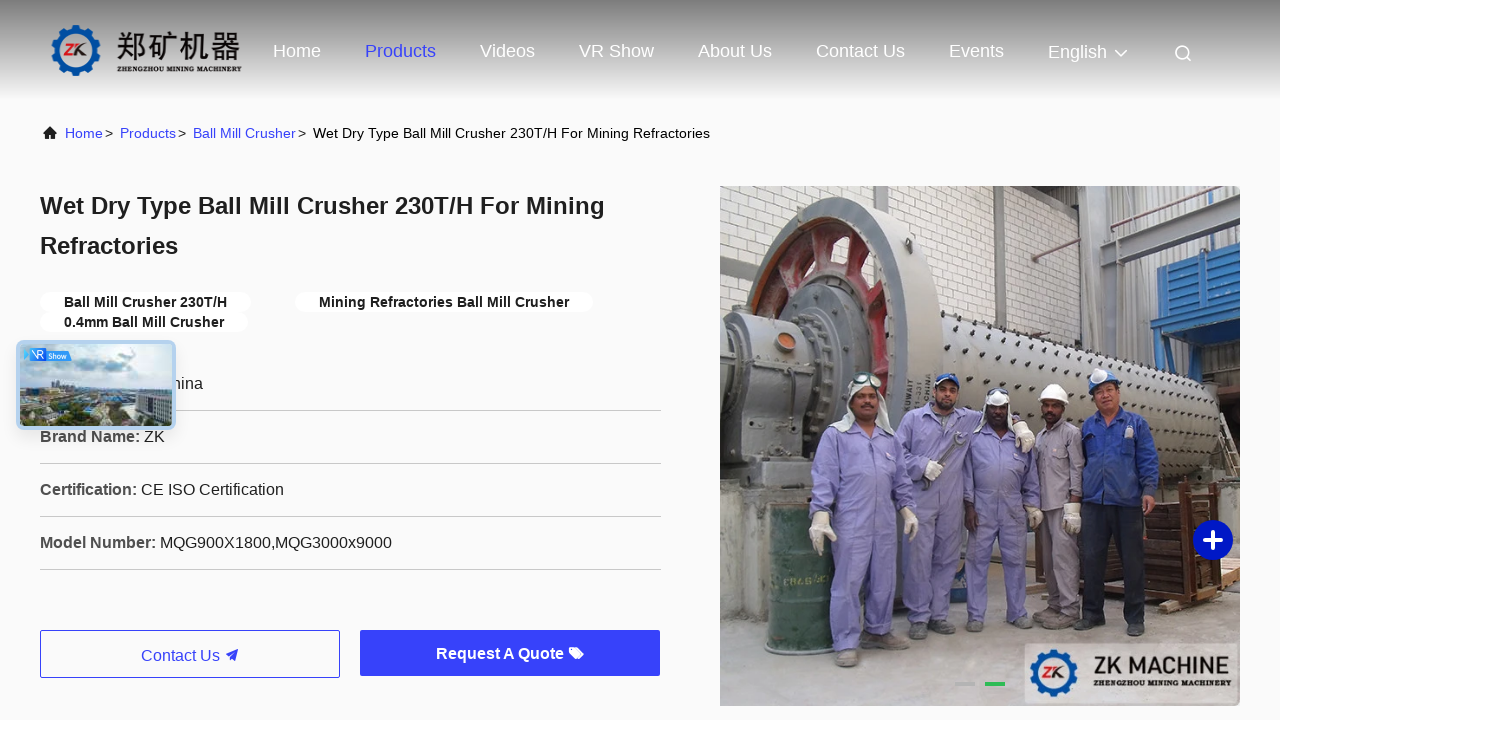

--- FILE ---
content_type: text/html
request_url: https://www.zk-kiln.com/sale-12669374-wet-dry-type-ball-mill-crusher-230t-h-for-mining-refractories.html
body_size: 28617
content:

<!DOCTYPE html>
<html lang="en">
<head>
	<meta charset="utf-8">
	<meta http-equiv="X-UA-Compatible" content="IE=edge">
	<meta name="viewport" content="width=device-width, initial-scale=1.0, maximum-scale=5.1">
    <title>Wet Dry Type Ball Mill Crusher 230T/H For Mining Refractories</title>
    <meta name="keywords" content="Ball Mill Crusher, Wet Dry Type Ball Mill Crusher 230T/H For Mining Refractories, Ball Mill Crusher for sale, Ball Mill Crusher price" />
    <meta name="description" content="High quality Wet Dry Type Ball Mill Crusher 230T/H For Mining Refractories from China, China's leading product market Ball Mill Crusher product market, With strict quality control Ball Mill Crusher factories, Producing high quality Wet Dry Type Ball Mill Crusher 230T/H For Mining Refractories Products." />
     <link rel='preload'
					  href=/photo/zk-kiln/sitetpl/style/commonV2.css?ver=1711941168 as='style'><link type='text/css' rel='stylesheet'
					  href=/photo/zk-kiln/sitetpl/style/commonV2.css?ver=1711941168 media='all'><meta property="og:title" content="Wet Dry Type Ball Mill Crusher 230T/H For Mining Refractories" />
<meta property="og:description" content="High quality Wet Dry Type Ball Mill Crusher 230T/H For Mining Refractories from China, China's leading product market Ball Mill Crusher product market, With strict quality control Ball Mill Crusher factories, Producing high quality Wet Dry Type Ball Mill Crusher 230T/H For Mining Refractories Products." />
<meta property="og:type" content="product" />
<meta property="og:availability" content="instock" />
<meta property="og:site_name" content="Henan Zhengzhou Mining Machinery CO.Ltd" />
<meta property="og:url" content="https://www.zk-kiln.com/sale-12669374-wet-dry-type-ball-mill-crusher-230t-h-for-mining-refractories.html" />
<meta property="og:image" content="https://www.zk-kiln.com/photo/ps30573548-wet_dry_type_ball_mill_crusher_230t_h_for_mining_refractories.jpg" />
<link rel="canonical" href="https://www.zk-kiln.com/sale-12669374-wet-dry-type-ball-mill-crusher-230t-h-for-mining-refractories.html" />
<link rel="alternate" href="https://m.zk-kiln.com/sale-12669374-wet-dry-type-ball-mill-crusher-230t-h-for-mining-refractories.html" media="only screen and (max-width: 640px)" />
<style type="text/css">
/*<![CDATA[*/
.consent__cookie {position: fixed;top: 0;left: 0;width: 100%;height: 0%;z-index: 100000;}.consent__cookie_bg {position: fixed;top: 0;left: 0;width: 100%;height: 100%;background: #000;opacity: .6;display: none }.consent__cookie_rel {position: fixed;bottom:0;left: 0;width: 100%;background: #fff;display: -webkit-box;display: -ms-flexbox;display: flex;flex-wrap: wrap;padding: 24px 80px;-webkit-box-sizing: border-box;box-sizing: border-box;-webkit-box-pack: justify;-ms-flex-pack: justify;justify-content: space-between;-webkit-transition: all ease-in-out .3s;transition: all ease-in-out .3s }.consent__close {position: absolute;top: 20px;right: 20px;cursor: pointer }.consent__close svg {fill: #777 }.consent__close:hover svg {fill: #000 }.consent__cookie_box {flex: 1;word-break: break-word;}.consent__warm {color: #777;font-size: 16px;margin-bottom: 12px;line-height: 19px }.consent__title {color: #333;font-size: 20px;font-weight: 600;margin-bottom: 12px;line-height: 23px }.consent__itxt {color: #333;font-size: 14px;margin-bottom: 12px;display: -webkit-box;display: -ms-flexbox;display: flex;-webkit-box-align: center;-ms-flex-align: center;align-items: center }.consent__itxt i {display: -webkit-inline-box;display: -ms-inline-flexbox;display: inline-flex;width: 28px;height: 28px;border-radius: 50%;background: #e0f9e9;margin-right: 8px;-webkit-box-align: center;-ms-flex-align: center;align-items: center;-webkit-box-pack: center;-ms-flex-pack: center;justify-content: center }.consent__itxt svg {fill: #3ca860 }.consent__txt {color: #a6a6a6;font-size: 14px;margin-bottom: 8px;line-height: 17px }.consent__btns {display: -webkit-box;display: -ms-flexbox;display: flex;-webkit-box-orient: vertical;-webkit-box-direction: normal;-ms-flex-direction: column;flex-direction: column;-webkit-box-pack: center;-ms-flex-pack: center;justify-content: center;flex-shrink: 0;}.consent__btn {width: 280px;height: 40px;line-height: 40px;text-align: center;background: #3ca860;color: #fff;border-radius: 4px;margin: 8px 0;-webkit-box-sizing: border-box;box-sizing: border-box;cursor: pointer;font-size:14px}.consent__btn:hover {background: #00823b }.consent__btn.empty {color: #3ca860;border: 1px solid #3ca860;background: #fff }.consent__btn.empty:hover {background: #3ca860;color: #fff }.open .consent__cookie_bg {display: block }.open .consent__cookie_rel {bottom: 0 }@media (max-width: 760px) {.consent__btns {width: 100%;align-items: center;}.consent__cookie_rel {padding: 20px 24px }}.consent__cookie.open {display: block;}.consent__cookie {display: none;}
/*]]>*/
</style>
<script type="text/javascript">
/*<![CDATA[*/
window.isvideotpl = 0;window.detailurl = '';
var isShowGuide=0;showGuideColor=0;var company_type = 4;var webim_domain = '';

var colorUrl = '';
var aisearch = 0;
var selfUrl = '';
window.playerReportUrl='/vod/view_count/report';
var query_string = ["Products","Detail"];
var g_tp = '';
var customtplcolor = 99708;
window.predomainsub = "";
/*]]>*/
</script>
</head>
<body>
<!-- Event snippet for zk-kiln.com conversion page
In your html page, add the snippet and call gtag_report_conversion when someone clicks on the chosen link or button. -->
<script>
function gtag_report_conversion(url) {
  var callback = function () {
    if (typeof(url) != 'undefined') {
      window.location = url;
    }
  };
  gtag('event', 'conversion', {
      'send_to': 'AW-10850270249/1NiHCJjoqOUDEKn457Uo',
      'event_callback': callback
  });
  return false;
}
</script><script>
var originProductInfo = '';
var originProductInfo = {"showproduct":1,"pid":"12669374","name":"Wet Dry Type Ball Mill Crusher 230T\/H For Mining Refractories","source_url":"\/sale-12669374-wet-dry-type-ball-mill-crusher-230t-h-for-mining-refractories.html","picurl":"\/photo\/pd30573548-wet_dry_type_ball_mill_crusher_230t_h_for_mining_refractories.jpg","propertyDetail":[["Product Name","0.8-230(t\/h) Ball Mill"],["Type","Wet\/Dry Type"],["Material","Mining ,  Refractories, Chemical, Power plant"],["Capacity","0.8-230(t\/h)"]],"company_name":null,"picurl_c":"\/photo\/pc30573548-wet_dry_type_ball_mill_crusher_230t_h_for_mining_refractories.jpg","price":"Negotiable","username":"Andrew","viewTime":"Last Login : 0 hours 31 minutes ago","subject":"Can you supply Wet Dry Type Ball Mill Crusher 230T\/H For Mining Refractories for us","countrycode":""};
var save_url = "/contactsave.html";
var update_url = "/updateinquiry.html";
var productInfo = {};
var defaulProductInfo = {};
var myDate = new Date();
var curDate = myDate.getFullYear()+'-'+(parseInt(myDate.getMonth())+1)+'-'+myDate.getDate();
var message = '';
var default_pop = 1;
var leaveMessageDialog = document.getElementsByClassName('leave-message-dialog')[0]; // 获取弹层
var _$$ = function (dom) {
    return document.querySelectorAll(dom);
};
resInfo = originProductInfo;
resInfo['name'] = resInfo['name'] || '';
defaulProductInfo.pid = resInfo['pid'];
defaulProductInfo.productName = resInfo['name'] ?? '';
defaulProductInfo.productInfo = resInfo['propertyDetail'];
defaulProductInfo.productImg = resInfo['picurl_c'];
defaulProductInfo.subject = resInfo['subject'] ?? '';
defaulProductInfo.productImgAlt = resInfo['name'] ?? '';
var inquirypopup_tmp = 1;
var message = 'Dear,'+'\r\n'+"I am interested in"+' '+trim(resInfo['name'])+", could you send me more details such as type, size, MOQ, material, etc."+'\r\n'+"Thanks!"+'\r\n'+"Waiting for your reply.";
var message_1 = 'Dear,'+'\r\n'+"I am interested in"+' '+trim(resInfo['name'])+", could you send me more details such as type, size, MOQ, material, etc."+'\r\n'+"Thanks!"+'\r\n'+"Waiting for your reply.";
var message_2 = 'Hello,'+'\r\n'+"I am looking for"+' '+trim(resInfo['name'])+", please send me the price, specification and picture."+'\r\n'+"Your swift response will be highly appreciated."+'\r\n'+"Feel free to contact me for more information."+'\r\n'+"Thanks a lot.";
var message_3 = 'Hello,'+'\r\n'+trim(resInfo['name'])+' '+"meets my expectations."+'\r\n'+"Please give me the best price and some other product information."+'\r\n'+"Feel free to contact me via my mail."+'\r\n'+"Thanks a lot.";

var message_4 = 'Dear,'+'\r\n'+"What is the FOB price on your"+' '+trim(resInfo['name'])+'?'+'\r\n'+"Which is the nearest port name?"+'\r\n'+"Please reply me as soon as possible, it would be better to share further information."+'\r\n'+"Regards!";
var message_5 = 'Hi there,'+'\r\n'+"I am very interested in your"+' '+trim(resInfo['name'])+'.'+'\r\n'+"Please send me your product details."+'\r\n'+"Looking forward to your quick reply."+'\r\n'+"Feel free to contact me by mail."+'\r\n'+"Regards!";

var message_6 = 'Dear,'+'\r\n'+"Please provide us with information about your"+' '+trim(resInfo['name'])+", such as type, size, material, and of course the best price."+'\r\n'+"Looking forward to your quick reply."+'\r\n'+"Thank you!";
var message_7 = 'Dear,'+'\r\n'+"Can you supply"+' '+trim(resInfo['name'])+" for us?"+'\r\n'+"First we want a price list and some product details."+'\r\n'+"I hope to get reply asap and look forward to cooperation."+'\r\n'+"Thank you very much.";
var message_8 = 'hi,'+'\r\n'+"I am looking for"+' '+trim(resInfo['name'])+", please give me some more detailed product information."+'\r\n'+"I look forward to your reply."+'\r\n'+"Thank you!";
var message_9 = 'Hello,'+'\r\n'+"Your"+' '+trim(resInfo['name'])+" meets my requirements very well."+'\r\n'+"Please send me the price, specification, and similar model will be OK."+'\r\n'+"Feel free to chat with me."+'\r\n'+"Thanks!";
var message_10 = 'Dear,'+'\r\n'+"I want to know more about the details and quotation of"+' '+trim(resInfo['name'])+'.'+'\r\n'+"Feel free to contact me."+'\r\n'+"Regards!";

var r = getRandom(1,10);

defaulProductInfo.message = eval("message_"+r);
    defaulProductInfo.message = eval("message_"+r);
        var mytAjax = {

    post: function(url, data, fn) {
        var xhr = new XMLHttpRequest();
        xhr.open("POST", url, true);
        xhr.setRequestHeader("Content-Type", "application/x-www-form-urlencoded;charset=UTF-8");
        xhr.setRequestHeader("X-Requested-With", "XMLHttpRequest");
        xhr.setRequestHeader('Content-Type','text/plain;charset=UTF-8');
        xhr.onreadystatechange = function() {
            if(xhr.readyState == 4 && (xhr.status == 200 || xhr.status == 304)) {
                fn.call(this, xhr.responseText);
            }
        };
        xhr.send(data);
    },

    postform: function(url, data, fn) {
        var xhr = new XMLHttpRequest();
        xhr.open("POST", url, true);
        xhr.setRequestHeader("X-Requested-With", "XMLHttpRequest");
        xhr.onreadystatechange = function() {
            if(xhr.readyState == 4 && (xhr.status == 200 || xhr.status == 304)) {
                fn.call(this, xhr.responseText);
            }
        };
        xhr.send(data);
    }
};
/*window.onload = function(){
    leaveMessageDialog = document.getElementsByClassName('leave-message-dialog')[0];
    if (window.localStorage.recordDialogStatus=='undefined' || (window.localStorage.recordDialogStatus!='undefined' && window.localStorage.recordDialogStatus != curDate)) {
        setTimeout(function(){
            if(parseInt(inquirypopup_tmp%10) == 1){
                creatDialog(defaulProductInfo, 1);
            }
        }, 6000);
    }
};*/
function trim(str)
{
    str = str.replace(/(^\s*)/g,"");
    return str.replace(/(\s*$)/g,"");
};
function getRandom(m,n){
    var num = Math.floor(Math.random()*(m - n) + n);
    return num;
};
function strBtn(param) {

    var starattextarea = document.getElementById("textareamessage").value.length;
    var email = document.getElementById("startEmail").value;

    var default_tip = document.querySelectorAll(".watermark_container").length;
    if (20 < starattextarea && starattextarea < 3000) {
        if(default_tip>0){
            document.getElementById("textareamessage1").parentNode.parentNode.nextElementSibling.style.display = "none";
        }else{
            document.getElementById("textareamessage1").parentNode.nextElementSibling.style.display = "none";
        }

    } else {
        if(default_tip>0){
            document.getElementById("textareamessage1").parentNode.parentNode.nextElementSibling.style.display = "block";
        }else{
            document.getElementById("textareamessage1").parentNode.nextElementSibling.style.display = "block";
        }

        return;
    }

    // var re = /^([a-zA-Z0-9_-])+@([a-zA-Z0-9_-])+\.([a-zA-Z0-9_-])+/i;/*邮箱不区分大小写*/
    var re = /^[a-zA-Z0-9][\w-]*(\.?[\w-]+)*@[a-zA-Z0-9-]+(\.[a-zA-Z0-9]+)+$/i;
    if (!re.test(email)) {
        document.getElementById("startEmail").nextElementSibling.style.display = "block";
        return;
    } else {
        document.getElementById("startEmail").nextElementSibling.style.display = "none";
    }

    var subject = document.getElementById("pop_subject").value;
    var pid = document.getElementById("pop_pid").value;
    var message = document.getElementById("textareamessage").value;
    var sender_email = document.getElementById("startEmail").value;
    var tel = '';
    if (document.getElementById("tel0") != undefined && document.getElementById("tel0") != '')
        tel = document.getElementById("tel0").value;
    var form_serialize = '&tel='+tel;

    form_serialize = form_serialize.replace(/\+/g, "%2B");
    mytAjax.post(save_url,"pid="+pid+"&subject="+subject+"&email="+sender_email+"&message="+(message)+form_serialize,function(res){
        var mes = JSON.parse(res);
        if(mes.status == 200){
            var iid = mes.iid;
            document.getElementById("pop_iid").value = iid;
            document.getElementById("pop_uuid").value = mes.uuid;

            if(typeof gtag_report_conversion === "function"){
                gtag_report_conversion();//执行统计js代码
            }
            if(typeof fbq === "function"){
                fbq('track','Purchase');//执行统计js代码
            }
        }
    });
    for (var index = 0; index < document.querySelectorAll(".dialog-content-pql").length; index++) {
        document.querySelectorAll(".dialog-content-pql")[index].style.display = "none";
    };
    $('#idphonepql').val(tel);
    document.getElementById("dialog-content-pql-id").style.display = "block";
    ;
};
function twoBtnOk(param) {

    var selectgender = document.getElementById("Mr").innerHTML;
    var iid = document.getElementById("pop_iid").value;
    var sendername = document.getElementById("idnamepql").value;
    var senderphone = document.getElementById("idphonepql").value;
    var sendercname = document.getElementById("idcompanypql").value;
    var uuid = document.getElementById("pop_uuid").value;
    var gender = 2;
    if(selectgender == 'Mr.') gender = 0;
    if(selectgender == 'Mrs.') gender = 1;
    var pid = document.getElementById("pop_pid").value;
    var form_serialize = '';

        form_serialize = form_serialize.replace(/\+/g, "%2B");

    mytAjax.post(update_url,"iid="+iid+"&gender="+gender+"&uuid="+uuid+"&name="+(sendername)+"&tel="+(senderphone)+"&company="+(sendercname)+form_serialize,function(res){});

    for (var index = 0; index < document.querySelectorAll(".dialog-content-pql").length; index++) {
        document.querySelectorAll(".dialog-content-pql")[index].style.display = "none";
    };
    document.getElementById("dialog-content-pql-ok").style.display = "block";

};
function toCheckMust(name) {
    $('#'+name+'error').hide();
}
function handClidk(param) {
    var starattextarea = document.getElementById("textareamessage1").value.length;
    var email = document.getElementById("startEmail1").value;
    var default_tip = document.querySelectorAll(".watermark_container").length;
    if (20 < starattextarea && starattextarea < 3000) {
        if(default_tip>0){
            document.getElementById("textareamessage1").parentNode.parentNode.nextElementSibling.style.display = "none";
        }else{
            document.getElementById("textareamessage1").parentNode.nextElementSibling.style.display = "none";
        }

    } else {
        if(default_tip>0){
            document.getElementById("textareamessage1").parentNode.parentNode.nextElementSibling.style.display = "block";
        }else{
            document.getElementById("textareamessage1").parentNode.nextElementSibling.style.display = "block";
        }

        return;
    }

    // var re = /^([a-zA-Z0-9_-])+@([a-zA-Z0-9_-])+\.([a-zA-Z0-9_-])+/i;
    var re = /^[a-zA-Z0-9][\w-]*(\.?[\w-]+)*@[a-zA-Z0-9-]+(\.[a-zA-Z0-9]+)+$/i;
    if (!re.test(email)) {
        document.getElementById("startEmail1").nextElementSibling.style.display = "block";
        return;
    } else {
        document.getElementById("startEmail1").nextElementSibling.style.display = "none";
    }

    var subject = document.getElementById("pop_subject").value;
    var pid = document.getElementById("pop_pid").value;
    var message = document.getElementById("textareamessage1").value;
    var sender_email = document.getElementById("startEmail1").value;
    var form_serialize = tel = '';
    if (document.getElementById("tel1") != undefined && document.getElementById("tel1") != '')
        tel = document.getElementById("tel1").value;
        mytAjax.post(save_url,"email="+sender_email+"&tel="+tel+"&pid="+pid+"&message="+message+"&subject="+subject+form_serialize,function(res){

        var mes = JSON.parse(res);
        if(mes.status == 200){
            var iid = mes.iid;
            document.getElementById("pop_iid").value = iid;
            document.getElementById("pop_uuid").value = mes.uuid;
            if(typeof gtag_report_conversion === "function"){
                gtag_report_conversion();//执行统计js代码
            }
        }

    });
    for (var index = 0; index < document.querySelectorAll(".dialog-content-pql").length; index++) {
        document.querySelectorAll(".dialog-content-pql")[index].style.display = "none";
    };
    $('#idphonepql').val(tel);
    document.getElementById("dialog-content-pql-id").style.display = "block";

};
window.addEventListener('load', function () {
    $('.checkbox-wrap label').each(function(){
        if($(this).find('input').prop('checked')){
            $(this).addClass('on')
        }else {
            $(this).removeClass('on')
        }
    })
    $(document).on('click', '.checkbox-wrap label' , function(ev){
        if (ev.target.tagName.toUpperCase() != 'INPUT') {
            $(this).toggleClass('on')
        }
    })
})

function hand_video(pdata) {
    data = JSON.parse(pdata);
    productInfo.productName = data.productName;
    productInfo.productInfo = data.productInfo;
    productInfo.productImg = data.productImg;
    productInfo.subject = data.subject;

    var message = 'Dear,'+'\r\n'+"I am interested in"+' '+trim(data.productName)+", could you send me more details such as type, size, quantity, material, etc."+'\r\n'+"Thanks!"+'\r\n'+"Waiting for your reply.";

    var message = 'Dear,'+'\r\n'+"I am interested in"+' '+trim(data.productName)+", could you send me more details such as type, size, MOQ, material, etc."+'\r\n'+"Thanks!"+'\r\n'+"Waiting for your reply.";
    var message_1 = 'Dear,'+'\r\n'+"I am interested in"+' '+trim(data.productName)+", could you send me more details such as type, size, MOQ, material, etc."+'\r\n'+"Thanks!"+'\r\n'+"Waiting for your reply.";
    var message_2 = 'Hello,'+'\r\n'+"I am looking for"+' '+trim(data.productName)+", please send me the price, specification and picture."+'\r\n'+"Your swift response will be highly appreciated."+'\r\n'+"Feel free to contact me for more information."+'\r\n'+"Thanks a lot.";
    var message_3 = 'Hello,'+'\r\n'+trim(data.productName)+' '+"meets my expectations."+'\r\n'+"Please give me the best price and some other product information."+'\r\n'+"Feel free to contact me via my mail."+'\r\n'+"Thanks a lot.";

    var message_4 = 'Dear,'+'\r\n'+"What is the FOB price on your"+' '+trim(data.productName)+'?'+'\r\n'+"Which is the nearest port name?"+'\r\n'+"Please reply me as soon as possible, it would be better to share further information."+'\r\n'+"Regards!";
    var message_5 = 'Hi there,'+'\r\n'+"I am very interested in your"+' '+trim(data.productName)+'.'+'\r\n'+"Please send me your product details."+'\r\n'+"Looking forward to your quick reply."+'\r\n'+"Feel free to contact me by mail."+'\r\n'+"Regards!";

    var message_6 = 'Dear,'+'\r\n'+"Please provide us with information about your"+' '+trim(data.productName)+", such as type, size, material, and of course the best price."+'\r\n'+"Looking forward to your quick reply."+'\r\n'+"Thank you!";
    var message_7 = 'Dear,'+'\r\n'+"Can you supply"+' '+trim(data.productName)+" for us?"+'\r\n'+"First we want a price list and some product details."+'\r\n'+"I hope to get reply asap and look forward to cooperation."+'\r\n'+"Thank you very much.";
    var message_8 = 'hi,'+'\r\n'+"I am looking for"+' '+trim(data.productName)+", please give me some more detailed product information."+'\r\n'+"I look forward to your reply."+'\r\n'+"Thank you!";
    var message_9 = 'Hello,'+'\r\n'+"Your"+' '+trim(data.productName)+" meets my requirements very well."+'\r\n'+"Please send me the price, specification, and similar model will be OK."+'\r\n'+"Feel free to chat with me."+'\r\n'+"Thanks!";
    var message_10 = 'Dear,'+'\r\n'+"I want to know more about the details and quotation of"+' '+trim(data.productName)+'.'+'\r\n'+"Feel free to contact me."+'\r\n'+"Regards!";

    var r = getRandom(1,10);

    productInfo.message = eval("message_"+r);
            if(parseInt(inquirypopup_tmp/10) == 1){
        productInfo.message = "";
    }
    productInfo.pid = data.pid;
    creatDialog(productInfo, 2);
};

function handDialog(pdata) {
    data = JSON.parse(pdata);
    productInfo.productName = data.productName;
    productInfo.productInfo = data.productInfo;
    productInfo.productImg = data.productImg;
    productInfo.subject = data.subject;

    var message = 'Dear,'+'\r\n'+"I am interested in"+' '+trim(data.productName)+", could you send me more details such as type, size, quantity, material, etc."+'\r\n'+"Thanks!"+'\r\n'+"Waiting for your reply.";

    var message = 'Dear,'+'\r\n'+"I am interested in"+' '+trim(data.productName)+", could you send me more details such as type, size, MOQ, material, etc."+'\r\n'+"Thanks!"+'\r\n'+"Waiting for your reply.";
    var message_1 = 'Dear,'+'\r\n'+"I am interested in"+' '+trim(data.productName)+", could you send me more details such as type, size, MOQ, material, etc."+'\r\n'+"Thanks!"+'\r\n'+"Waiting for your reply.";
    var message_2 = 'Hello,'+'\r\n'+"I am looking for"+' '+trim(data.productName)+", please send me the price, specification and picture."+'\r\n'+"Your swift response will be highly appreciated."+'\r\n'+"Feel free to contact me for more information."+'\r\n'+"Thanks a lot.";
    var message_3 = 'Hello,'+'\r\n'+trim(data.productName)+' '+"meets my expectations."+'\r\n'+"Please give me the best price and some other product information."+'\r\n'+"Feel free to contact me via my mail."+'\r\n'+"Thanks a lot.";

    var message_4 = 'Dear,'+'\r\n'+"What is the FOB price on your"+' '+trim(data.productName)+'?'+'\r\n'+"Which is the nearest port name?"+'\r\n'+"Please reply me as soon as possible, it would be better to share further information."+'\r\n'+"Regards!";
    var message_5 = 'Hi there,'+'\r\n'+"I am very interested in your"+' '+trim(data.productName)+'.'+'\r\n'+"Please send me your product details."+'\r\n'+"Looking forward to your quick reply."+'\r\n'+"Feel free to contact me by mail."+'\r\n'+"Regards!";

    var message_6 = 'Dear,'+'\r\n'+"Please provide us with information about your"+' '+trim(data.productName)+", such as type, size, material, and of course the best price."+'\r\n'+"Looking forward to your quick reply."+'\r\n'+"Thank you!";
    var message_7 = 'Dear,'+'\r\n'+"Can you supply"+' '+trim(data.productName)+" for us?"+'\r\n'+"First we want a price list and some product details."+'\r\n'+"I hope to get reply asap and look forward to cooperation."+'\r\n'+"Thank you very much.";
    var message_8 = 'hi,'+'\r\n'+"I am looking for"+' '+trim(data.productName)+", please give me some more detailed product information."+'\r\n'+"I look forward to your reply."+'\r\n'+"Thank you!";
    var message_9 = 'Hello,'+'\r\n'+"Your"+' '+trim(data.productName)+" meets my requirements very well."+'\r\n'+"Please send me the price, specification, and similar model will be OK."+'\r\n'+"Feel free to chat with me."+'\r\n'+"Thanks!";
    var message_10 = 'Dear,'+'\r\n'+"I want to know more about the details and quotation of"+' '+trim(data.productName)+'.'+'\r\n'+"Feel free to contact me."+'\r\n'+"Regards!";

    var r = getRandom(1,10);
    productInfo.message = eval("message_"+r);
            if(parseInt(inquirypopup_tmp/10) == 1){
        productInfo.message = "";
    }
    productInfo.pid = data.pid;
    creatDialog(productInfo, 2);
};

function closepql(param) {

    leaveMessageDialog.style.display = 'none';
};

function closepql2(param) {

    for (var index = 0; index < document.querySelectorAll(".dialog-content-pql").length; index++) {
        document.querySelectorAll(".dialog-content-pql")[index].style.display = "none";
    };
    document.getElementById("dialog-content-pql-ok").style.display = "block";
};

function decodeHtmlEntities(str) {
    var tempElement = document.createElement('div');
    tempElement.innerHTML = str;
    return tempElement.textContent || tempElement.innerText || '';
}

function initProduct(productInfo,type){

    productInfo.productName = decodeHtmlEntities(productInfo.productName);
    productInfo.message = decodeHtmlEntities(productInfo.message);

    leaveMessageDialog = document.getElementsByClassName('leave-message-dialog')[0];
    leaveMessageDialog.style.display = "block";
    if(type == 3){
        var popinquiryemail = document.getElementById("popinquiryemail").value;
        _$$("#startEmail1")[0].value = popinquiryemail;
    }else{
        _$$("#startEmail1")[0].value = "";
    }
    _$$("#startEmail")[0].value = "";
    _$$("#idnamepql")[0].value = "";
    _$$("#idphonepql")[0].value = "";
    _$$("#idcompanypql")[0].value = "";

    _$$("#pop_pid")[0].value = productInfo.pid;
    _$$("#pop_subject")[0].value = productInfo.subject;
    
    if(parseInt(inquirypopup_tmp/10) == 1){
        productInfo.message = "";
    }

    _$$("#textareamessage1")[0].value = productInfo.message;
    _$$("#textareamessage")[0].value = productInfo.message;

    _$$("#dialog-content-pql-id .titlep")[0].innerHTML = productInfo.productName;
    _$$("#dialog-content-pql-id img")[0].setAttribute("src", productInfo.productImg);
    _$$("#dialog-content-pql-id img")[0].setAttribute("alt", productInfo.productImgAlt);

    _$$("#dialog-content-pql-id-hand img")[0].setAttribute("src", productInfo.productImg);
    _$$("#dialog-content-pql-id-hand img")[0].setAttribute("alt", productInfo.productImgAlt);
    _$$("#dialog-content-pql-id-hand .titlep")[0].innerHTML = productInfo.productName;

    if (productInfo.productInfo.length > 0) {
        var ul2, ul;
        ul = document.createElement("ul");
        for (var index = 0; index < productInfo.productInfo.length; index++) {
            var el = productInfo.productInfo[index];
            var li = document.createElement("li");
            var span1 = document.createElement("span");
            span1.innerHTML = el[0] + ":";
            var span2 = document.createElement("span");
            span2.innerHTML = el[1];
            li.appendChild(span1);
            li.appendChild(span2);
            ul.appendChild(li);

        }
        ul2 = ul.cloneNode(true);
        if (type === 1) {
            _$$("#dialog-content-pql-id .left")[0].replaceChild(ul, _$$("#dialog-content-pql-id .left ul")[0]);
        } else {
            _$$("#dialog-content-pql-id-hand .left")[0].replaceChild(ul2, _$$("#dialog-content-pql-id-hand .left ul")[0]);
            _$$("#dialog-content-pql-id .left")[0].replaceChild(ul, _$$("#dialog-content-pql-id .left ul")[0]);
        }
    };
    for (var index = 0; index < _$$("#dialog-content-pql-id .right ul li").length; index++) {
        _$$("#dialog-content-pql-id .right ul li")[index].addEventListener("click", function (params) {
            _$$("#dialog-content-pql-id .right #Mr")[0].innerHTML = this.innerHTML
        }, false)

    };

};
function closeInquiryCreateDialog() {
    document.getElementById("xuanpan_dialog_box_pql").style.display = "none";
};
function showInquiryCreateDialog() {
    document.getElementById("xuanpan_dialog_box_pql").style.display = "block";
};
function submitPopInquiry(){
    var message = document.getElementById("inquiry_message").value;
    var email = document.getElementById("inquiry_email").value;
    var subject = defaulProductInfo.subject;
    var pid = defaulProductInfo.pid;
    if (email === undefined) {
        showInquiryCreateDialog();
        document.getElementById("inquiry_email").style.border = "1px solid red";
        return false;
    };
    if (message === undefined) {
        showInquiryCreateDialog();
        document.getElementById("inquiry_message").style.border = "1px solid red";
        return false;
    };
    if (email.search(/^\w+((-\w+)|(\.\w+))*\@[A-Za-z0-9]+((\.|-)[A-Za-z0-9]+)*\.[A-Za-z0-9]+$/) == -1) {
        document.getElementById("inquiry_email").style.border= "1px solid red";
        showInquiryCreateDialog();
        return false;
    } else {
        document.getElementById("inquiry_email").style.border= "";
    };
    if (message.length < 20 || message.length >3000) {
        showInquiryCreateDialog();
        document.getElementById("inquiry_message").style.border = "1px solid red";
        return false;
    } else {
        document.getElementById("inquiry_message").style.border = "";
    };
    var tel = '';
    if (document.getElementById("tel") != undefined && document.getElementById("tel") != '')
        tel = document.getElementById("tel").value;

    mytAjax.post(save_url,"pid="+pid+"&subject="+subject+"&email="+email+"&message="+(message)+'&tel='+tel,function(res){
        var mes = JSON.parse(res);
        if(mes.status == 200){
            var iid = mes.iid;
            document.getElementById("pop_iid").value = iid;
            document.getElementById("pop_uuid").value = mes.uuid;

        }
    });
    initProduct(defaulProductInfo);
    for (var index = 0; index < document.querySelectorAll(".dialog-content-pql").length; index++) {
        document.querySelectorAll(".dialog-content-pql")[index].style.display = "none";
    };
    $('#idphonepql').val(tel);
    document.getElementById("dialog-content-pql-id").style.display = "block";

};

//带附件上传
function submitPopInquiryfile(email_id,message_id,check_sort,name_id,phone_id,company_id,attachments){

    if(typeof(check_sort) == 'undefined'){
        check_sort = 0;
    }
    var message = document.getElementById(message_id).value;
    var email = document.getElementById(email_id).value;
    var attachments = document.getElementById(attachments).value;
    if(typeof(name_id) !== 'undefined' && name_id != ""){
        var name  = document.getElementById(name_id).value;
    }
    if(typeof(phone_id) !== 'undefined' && phone_id != ""){
        var phone = document.getElementById(phone_id).value;
    }
    if(typeof(company_id) !== 'undefined' && company_id != ""){
        var company = document.getElementById(company_id).value;
    }
    var subject = defaulProductInfo.subject;
    var pid = defaulProductInfo.pid;

    if(check_sort == 0){
        if (email === undefined) {
            showInquiryCreateDialog();
            document.getElementById(email_id).style.border = "1px solid red";
            return false;
        };
        if (message === undefined) {
            showInquiryCreateDialog();
            document.getElementById(message_id).style.border = "1px solid red";
            return false;
        };

        if (email.search(/^\w+((-\w+)|(\.\w+))*\@[A-Za-z0-9]+((\.|-)[A-Za-z0-9]+)*\.[A-Za-z0-9]+$/) == -1) {
            document.getElementById(email_id).style.border= "1px solid red";
            showInquiryCreateDialog();
            return false;
        } else {
            document.getElementById(email_id).style.border= "";
        };
        if (message.length < 20 || message.length >3000) {
            showInquiryCreateDialog();
            document.getElementById(message_id).style.border = "1px solid red";
            return false;
        } else {
            document.getElementById(message_id).style.border = "";
        };
    }else{

        if (message === undefined) {
            showInquiryCreateDialog();
            document.getElementById(message_id).style.border = "1px solid red";
            return false;
        };

        if (email === undefined) {
            showInquiryCreateDialog();
            document.getElementById(email_id).style.border = "1px solid red";
            return false;
        };

        if (message.length < 20 || message.length >3000) {
            showInquiryCreateDialog();
            document.getElementById(message_id).style.border = "1px solid red";
            return false;
        } else {
            document.getElementById(message_id).style.border = "";
        };

        if (email.search(/^\w+((-\w+)|(\.\w+))*\@[A-Za-z0-9]+((\.|-)[A-Za-z0-9]+)*\.[A-Za-z0-9]+$/) == -1) {
            document.getElementById(email_id).style.border= "1px solid red";
            showInquiryCreateDialog();
            return false;
        } else {
            document.getElementById(email_id).style.border= "";
        };

    };

    mytAjax.post(save_url,"pid="+pid+"&subject="+subject+"&email="+email+"&message="+message+"&company="+company+"&attachments="+attachments,function(res){
        var mes = JSON.parse(res);
        if(mes.status == 200){
            var iid = mes.iid;
            document.getElementById("pop_iid").value = iid;
            document.getElementById("pop_uuid").value = mes.uuid;

            if(typeof gtag_report_conversion === "function"){
                gtag_report_conversion();//执行统计js代码
            }
            if(typeof fbq === "function"){
                fbq('track','Purchase');//执行统计js代码
            }
        }
    });
    initProduct(defaulProductInfo);

    if(name !== undefined && name != ""){
        _$$("#idnamepql")[0].value = name;
    }

    if(phone !== undefined && phone != ""){
        _$$("#idphonepql")[0].value = phone;
    }

    if(company !== undefined && company != ""){
        _$$("#idcompanypql")[0].value = company;
    }

    for (var index = 0; index < document.querySelectorAll(".dialog-content-pql").length; index++) {
        document.querySelectorAll(".dialog-content-pql")[index].style.display = "none";
    };
    document.getElementById("dialog-content-pql-id").style.display = "block";

};
function submitPopInquiryByParam(email_id,message_id,check_sort,name_id,phone_id,company_id){

    if(typeof(check_sort) == 'undefined'){
        check_sort = 0;
    }

    var senderphone = '';
    var message = document.getElementById(message_id).value;
    var email = document.getElementById(email_id).value;
    if(typeof(name_id) !== 'undefined' && name_id != ""){
        var name  = document.getElementById(name_id).value;
    }
    if(typeof(phone_id) !== 'undefined' && phone_id != ""){
        var phone = document.getElementById(phone_id).value;
        senderphone = phone;
    }
    if(typeof(company_id) !== 'undefined' && company_id != ""){
        var company = document.getElementById(company_id).value;
    }
    var subject = defaulProductInfo.subject;
    var pid = defaulProductInfo.pid;

    if(check_sort == 0){
        if (email === undefined) {
            showInquiryCreateDialog();
            document.getElementById(email_id).style.border = "1px solid red";
            return false;
        };
        if (message === undefined) {
            showInquiryCreateDialog();
            document.getElementById(message_id).style.border = "1px solid red";
            return false;
        };

        if (email.search(/^\w+((-\w+)|(\.\w+))*\@[A-Za-z0-9]+((\.|-)[A-Za-z0-9]+)*\.[A-Za-z0-9]+$/) == -1) {
            document.getElementById(email_id).style.border= "1px solid red";
            showInquiryCreateDialog();
            return false;
        } else {
            document.getElementById(email_id).style.border= "";
        };
        if (message.length < 20 || message.length >3000) {
            showInquiryCreateDialog();
            document.getElementById(message_id).style.border = "1px solid red";
            return false;
        } else {
            document.getElementById(message_id).style.border = "";
        };
    }else{

        if (message === undefined) {
            showInquiryCreateDialog();
            document.getElementById(message_id).style.border = "1px solid red";
            return false;
        };

        if (email === undefined) {
            showInquiryCreateDialog();
            document.getElementById(email_id).style.border = "1px solid red";
            return false;
        };

        if (message.length < 20 || message.length >3000) {
            showInquiryCreateDialog();
            document.getElementById(message_id).style.border = "1px solid red";
            return false;
        } else {
            document.getElementById(message_id).style.border = "";
        };

        if (email.search(/^\w+((-\w+)|(\.\w+))*\@[A-Za-z0-9]+((\.|-)[A-Za-z0-9]+)*\.[A-Za-z0-9]+$/) == -1) {
            document.getElementById(email_id).style.border= "1px solid red";
            showInquiryCreateDialog();
            return false;
        } else {
            document.getElementById(email_id).style.border= "";
        };

    };

    var productsku = "";
    if($("#product_sku").length > 0){
        productsku = $("#product_sku").html();
    }

    mytAjax.post(save_url,"tel="+senderphone+"&pid="+pid+"&subject="+subject+"&email="+email+"&message="+message+"&messagesku="+encodeURI(productsku),function(res){
        var mes = JSON.parse(res);
        if(mes.status == 200){
            var iid = mes.iid;
            document.getElementById("pop_iid").value = iid;
            document.getElementById("pop_uuid").value = mes.uuid;

            if(typeof gtag_report_conversion === "function"){
                gtag_report_conversion();//执行统计js代码
            }
            if(typeof fbq === "function"){
                fbq('track','Purchase');//执行统计js代码
            }
        }
    });
    initProduct(defaulProductInfo);

    if(name !== undefined && name != ""){
        _$$("#idnamepql")[0].value = name;
    }

    if(phone !== undefined && phone != ""){
        _$$("#idphonepql")[0].value = phone;
    }

    if(company !== undefined && company != ""){
        _$$("#idcompanypql")[0].value = company;
    }

    for (var index = 0; index < document.querySelectorAll(".dialog-content-pql").length; index++) {
        document.querySelectorAll(".dialog-content-pql")[index].style.display = "none";

    };
    document.getElementById("dialog-content-pql-id").style.display = "block";

};

function creat_videoDialog(productInfo, type) {

    if(type == 1){
        if(default_pop != 1){
            return false;
        }
        window.localStorage.recordDialogStatus = curDate;
    }else{
        default_pop = 0;
    }
    initProduct(productInfo, type);
    if (type === 1) {
        // 自动弹出
        for (var index = 0; index < document.querySelectorAll(".dialog-content-pql").length; index++) {

            document.querySelectorAll(".dialog-content-pql")[index].style.display = "none";
        };
        document.getElementById("dialog-content-pql").style.display = "block";
    } else {
        // 手动弹出
        for (var index = 0; index < document.querySelectorAll(".dialog-content-pql").length; index++) {
            document.querySelectorAll(".dialog-content-pql")[index].style.display = "none";
        };
        document.getElementById("dialog-content-pql-id-hand").style.display = "block";
    }
}

function creatDialog(productInfo, type) {

    if(type == 1){
        if(default_pop != 1){
            return false;
        }
        window.localStorage.recordDialogStatus = curDate;
    }else{
        default_pop = 0;
    }
    initProduct(productInfo, type);
    if (type === 1) {
        // 自动弹出
        for (var index = 0; index < document.querySelectorAll(".dialog-content-pql").length; index++) {

            document.querySelectorAll(".dialog-content-pql")[index].style.display = "none";
        };
        document.getElementById("dialog-content-pql").style.display = "block";
    } else {
        // 手动弹出
        for (var index = 0; index < document.querySelectorAll(".dialog-content-pql").length; index++) {
            document.querySelectorAll(".dialog-content-pql")[index].style.display = "none";
        };
        document.getElementById("dialog-content-pql-id-hand").style.display = "block";
    }
}

//带邮箱信息打开询盘框 emailtype=1表示带入邮箱
function openDialog(emailtype){
    var type = 2;//不带入邮箱，手动弹出
    if(emailtype == 1){
        var popinquiryemail = document.getElementById("popinquiryemail").value;
        // var re = /^([a-zA-Z0-9_-])+@([a-zA-Z0-9_-])+\.([a-zA-Z0-9_-])+/i;
        var re = /^[a-zA-Z0-9][\w-]*(\.?[\w-]+)*@[a-zA-Z0-9-]+(\.[a-zA-Z0-9]+)+$/i;
        if (!re.test(popinquiryemail)) {
            //前端提示样式;
            showInquiryCreateDialog();
            document.getElementById("popinquiryemail").style.border = "1px solid red";
            return false;
        } else {
            //前端提示样式;
        }
        var type = 3;
    }
    creatDialog(defaulProductInfo,type);
}

//上传附件
function inquiryUploadFile(){
    var fileObj = document.querySelector("#fileId").files[0];
    //构建表单数据
    var formData = new FormData();
    var filesize = fileObj.size;
    if(filesize > 10485760 || filesize == 0) {
        document.getElementById("filetips").style.display = "block";
        return false;
    }else {
        document.getElementById("filetips").style.display = "none";
    }
    formData.append('popinquiryfile', fileObj);
    document.getElementById("quotefileform").reset();
    var save_url = "/inquiryuploadfile.html";
    mytAjax.postform(save_url,formData,function(res){
        var mes = JSON.parse(res);
        if(mes.status == 200){
            document.getElementById("uploader-file-info").innerHTML = document.getElementById("uploader-file-info").innerHTML + "<span class=op>"+mes.attfile.name+"<a class=delatt id=att"+mes.attfile.id+" onclick=delatt("+mes.attfile.id+");>Delete</a></span>";
            var nowattachs = document.getElementById("attachments").value;
            if( nowattachs !== ""){
                var attachs = JSON.parse(nowattachs);
                attachs[mes.attfile.id] = mes.attfile;
            }else{
                var attachs = {};
                attachs[mes.attfile.id] = mes.attfile;
            }
            document.getElementById("attachments").value = JSON.stringify(attachs);
        }
    });
}
//附件删除
function delatt(attid)
{
    var nowattachs = document.getElementById("attachments").value;
    if( nowattachs !== ""){
        var attachs = JSON.parse(nowattachs);
        if(attachs[attid] == ""){
            return false;
        }
        var formData = new FormData();
        var delfile = attachs[attid]['filename'];
        var save_url = "/inquirydelfile.html";
        if(delfile != "") {
            formData.append('delfile', delfile);
            mytAjax.postform(save_url, formData, function (res) {
                if(res !== "") {
                    var mes = JSON.parse(res);
                    if (mes.status == 200) {
                        delete attachs[attid];
                        document.getElementById("attachments").value = JSON.stringify(attachs);
                        var s = document.getElementById("att"+attid);
                        s.parentNode.remove();
                    }
                }
            });
        }
    }else{
        return false;
    }
}

</script>
<div class="leave-message-dialog" style="display: none">
<style>
    .leave-message-dialog .close:before, .leave-message-dialog .close:after{
        content:initial;
    }
</style>
<div class="dialog-content-pql" id="dialog-content-pql" style="display: none">
    <span class="close" onclick="closepql()"><img src="/images/close.png" alt="close"></span>
    <div class="title">
        <p class="firstp-pql">Leave a Message</p>
        <p class="lastp-pql">We will call you back soon!</p>
    </div>
    <div class="form">
        <div class="textarea">
            <textarea style='font-family: robot;'  name="" id="textareamessage" cols="30" rows="10" style="margin-bottom:14px;width:100%"
                placeholder="Please enter your inquiry details."></textarea>
        </div>
        <p class="error-pql"> <span class="icon-pql"><img src="/images/error.png" alt="Henan Zhengzhou Mining Machinery CO.Ltd"></span> Your message must be between 20-3,000 characters!</p>
        <input id="startEmail" type="text" placeholder="Enter your E-mail" onkeydown="if(event.keyCode === 13){ strBtn();}">
        <p class="error-pql"><span class="icon-pql"><img src="/images/error.png" alt="Henan Zhengzhou Mining Machinery CO.Ltd"></span> Please check your E-mail! </p>
                <div class="operations">
            <div class='btn' id="submitStart" type="submit" onclick="strBtn()">SUBMIT</div>
        </div>
            </div>
</div>
<div class="dialog-content-pql dialog-content-pql-id" id="dialog-content-pql-id" style="display:none">
        <span class="close" onclick="closepql2()"><svg t="1648434466530" class="icon" viewBox="0 0 1024 1024" version="1.1" xmlns="http://www.w3.org/2000/svg" p-id="2198" width="16" height="16"><path d="M576 512l277.333333 277.333333-64 64-277.333333-277.333333L234.666667 853.333333 170.666667 789.333333l277.333333-277.333333L170.666667 234.666667 234.666667 170.666667l277.333333 277.333333L789.333333 170.666667 853.333333 234.666667 576 512z" fill="#444444" p-id="2199"></path></svg></span>
    <div class="left">
        <div class="img"><img></div>
        <p class="titlep"></p>
        <ul> </ul>
    </div>
    <div class="right">
                <p class="title">More information facilitates better communication.</p>
                <div style="position: relative;">
            <div class="mr"> <span id="Mr">Mr.</span>
                <ul>
                    <li>Mr.</li>
                    <li>Mrs.</li>
                </ul>
            </div>
            <input style="text-indent: 80px;" type="text" id="idnamepql" placeholder="Input your name">
        </div>
        <input type="text"  id="idphonepql"  placeholder="Phone Number">
        <input type="text" id="idcompanypql"  placeholder="Company" onkeydown="if(event.keyCode === 13){ twoBtnOk();}">
                <div class="btn form_new" id="twoBtnOk" onclick="twoBtnOk()">OK</div>
    </div>
</div>

<div class="dialog-content-pql dialog-content-pql-ok" id="dialog-content-pql-ok" style="display:none">
        <span class="close" onclick="closepql()"><svg t="1648434466530" class="icon" viewBox="0 0 1024 1024" version="1.1" xmlns="http://www.w3.org/2000/svg" p-id="2198" width="16" height="16"><path d="M576 512l277.333333 277.333333-64 64-277.333333-277.333333L234.666667 853.333333 170.666667 789.333333l277.333333-277.333333L170.666667 234.666667 234.666667 170.666667l277.333333 277.333333L789.333333 170.666667 853.333333 234.666667 576 512z" fill="#444444" p-id="2199"></path></svg></span>
    <div class="duihaook"></div>
        <p class="title">Submitted successfully!</p>
        <p class="p1" style="text-align: center; font-size: 18px; margin-top: 14px;">We will call you back soon!</p>
    <div class="btn" onclick="closepql()" id="endOk" style="margin: 0 auto;margin-top: 50px;">OK</div>
</div>
<div class="dialog-content-pql dialog-content-pql-id dialog-content-pql-id-hand" id="dialog-content-pql-id-hand"
    style="display:none">
     <input type="hidden" name="pop_pid" id="pop_pid" value="0">
     <input type="hidden" name="pop_subject" id="pop_subject" value="">
     <input type="hidden" name="pop_iid" id="pop_iid" value="0">
     <input type="hidden" name="pop_uuid" id="pop_uuid" value="0">
        <span class="close" onclick="closepql()"><svg t="1648434466530" class="icon" viewBox="0 0 1024 1024" version="1.1" xmlns="http://www.w3.org/2000/svg" p-id="2198" width="16" height="16"><path d="M576 512l277.333333 277.333333-64 64-277.333333-277.333333L234.666667 853.333333 170.666667 789.333333l277.333333-277.333333L170.666667 234.666667 234.666667 170.666667l277.333333 277.333333L789.333333 170.666667 853.333333 234.666667 576 512z" fill="#444444" p-id="2199"></path></svg></span>
    <div class="left">
        <div class="img"><img></div>
        <p class="titlep"></p>
        <ul> </ul>
    </div>
    <div class="right" style="float:right">
                <div class="title">
            <p class="firstp-pql">Leave a Message</p>
            <p class="lastp-pql">We will call you back soon!</p>
        </div>
                <div class="form">
            <div class="textarea">
                <textarea style='font-family: robot;' name="message" id="textareamessage1" cols="30" rows="10"
                    placeholder="Please enter your inquiry details."></textarea>
            </div>
            <p class="error-pql"> <span class="icon-pql"><img src="/images/error.png" alt="Henan Zhengzhou Mining Machinery CO.Ltd"></span> Your message must be between 20-3,000 characters!</p>

                            <input style="display:none" id="tel1" name="tel" type="text" oninput="value=value.replace(/[^0-9_+-]/g,'');" placeholder="Phone Number">
                        <input id='startEmail1' name='email' data-type='1' type='text'
                   placeholder="Enter your E-mail"
                   onkeydown='if(event.keyCode === 13){ handClidk();}'>
            
            <p class='error-pql'><span class='icon-pql'>
                    <img src="/images/error.png" alt="Henan Zhengzhou Mining Machinery CO.Ltd"></span> Please check your E-mail!            </p>

            <div class="operations">
                <div class='btn' id="submitStart1" type="submit" onclick="handClidk()">SUBMIT</div>
            </div>
        </div>
    </div>
</div>
</div>
<div id="xuanpan_dialog_box_pql" class="xuanpan_dialog_box_pql"
    style="display:none;background:rgba(0,0,0,.6);width:100%;height:100%;position: fixed;top:0;left:0;z-index: 999999;">
    <div class="box_pql"
      style="width:526px;height:206px;background:rgba(255,255,255,1);opacity:1;border-radius:4px;position: absolute;left: 50%;top: 50%;transform: translate(-50%,-50%);">
      <div onclick="closeInquiryCreateDialog()" class="close close_create_dialog"
        style="cursor: pointer;height:42px;width:40px;float:right;padding-top: 16px;"><span
          style="display: inline-block;width: 25px;height: 2px;background: rgb(114, 114, 114);transform: rotate(45deg); "><span
            style="display: block;width: 25px;height: 2px;background: rgb(114, 114, 114);transform: rotate(-90deg); "></span></span>
      </div>
      <div
        style="height: 72px; overflow: hidden; text-overflow: ellipsis; display:-webkit-box;-ebkit-line-clamp: 3;-ebkit-box-orient: vertical; margin-top: 58px; padding: 0 84px; font-size: 18px; color: rgba(51, 51, 51, 1); text-align: center; ">
        Please leave your correct email and detailed requirements (20-3,000 characters).</div>
      <div onclick="closeInquiryCreateDialog()" class="close_create_dialog"
        style="width: 139px; height: 36px; background: rgba(253, 119, 34, 1); border-radius: 4px; margin: 16px auto; color: rgba(255, 255, 255, 1); font-size: 18px; line-height: 36px; text-align: center;">
        OK</div>
    </div>
</div>
<style type="text/css">.vr-asidebox {position: fixed; bottom: 290px; left: 16px; width: 160px; height: 90px; background: #eee; overflow: hidden; border: 4px solid rgba(4, 120, 237, 0.24); box-shadow: 0px 8px 16px rgba(0, 0, 0, 0.08); border-radius: 8px; display: none; z-index: 1000; } .vr-small {position: fixed; bottom: 290px; left: 16px; width: 72px; height: 90px; background: url(/images/ctm_icon_vr.png) no-repeat center; background-size: 69.5px; overflow: hidden; display: none; cursor: pointer; z-index: 1000; display: block; text-decoration: none; } .vr-group {position: relative; } .vr-animate {width: 160px; height: 90px; background: #eee; position: relative; } .js-marquee {/*margin-right: 0!important;*/ } .vr-link {position: absolute; top: 0; left: 0; width: 100%; height: 100%; display: none; } .vr-mask {position: absolute; top: 0px; left: 0px; width: 100%; height: 100%; display: block; background: #000; opacity: 0.4; } .vr-jump {position: absolute; top: 0px; left: 0px; width: 100%; height: 100%; display: block; background: url(/images/ctm_icon_see.png) no-repeat center center; background-size: 34px; font-size: 0; } .vr-close {position: absolute; top: 50%; right: 0px; width: 16px; height: 20px; display: block; transform: translate(0, -50%); background: rgba(255, 255, 255, 0.6); border-radius: 4px 0px 0px 4px; cursor: pointer; } .vr-close i {position: absolute; top: 0px; left: 0px; width: 100%; height: 100%; display: block; background: url(/images/ctm_icon_left.png) no-repeat center center; background-size: 16px; } .vr-group:hover .vr-link {display: block; } .vr-logo {position: absolute; top: 4px; left: 4px; width: 50px; height: 14px; background: url(/images/ctm_icon_vrshow.png) no-repeat; background-size: 48px; }
</style>
<a class="vr-small" title="Henan Zhengzhou Mining Machinery CO.Ltd Virtual Reality View" href="/vr.html" target="_blank"></a>
<div class="vr-asidebox">
    <div class="vr-group">
        <div class="vr-animate marquee">
            <div class="vr-imgslidr" style="background: url(https://vr.ecerimg.com/data/58/9d/zk-kiln/vr/cover_thumb.jpg) no-repeat center left;height: 90px;width: 400px;"></div>
        </div>
        <div class="vr-link">
            <span class="vr-mask"></span>
            <a title="Henan Zhengzhou Mining Machinery CO.Ltd Virtual Reality View" class="vr-jump" href="/vr.html" target="_blank">vr</a>
            <span class="vr-close" onclick="hideVr()" title="Fold"><i></i></span>
        </div>
        <div class="vr-logo"></div>
    </div>
</div>

<script type="text/javascript">
    function showVr() {
        document.querySelector('.vr-asidebox').style.display = 'block';
        document.querySelector('.vr-small').style.display = 'none';
        setCookie(0)
    }

    function hideVr() {
        document.querySelector('.vr-asidebox').style.display = 'none';
        document.querySelector('.vr-small').style.display = 'block';
        setCookie(1)
    }
    // 读缓存
    function getCookie(name) {
        var arr, reg = new RegExp("(^| )" + name + "=([^;]*)(;|$)");
        if (arr = document.cookie.match(reg))
            return unescape(arr[2]);
        else
            return null;
    }
    // 存缓存
    function setCookie(value) {
        var Days = 1;
        var exp = new Date();
        exp.setTime(exp.getTime() + Days * 24 * 60 * 60 * 1000);
        document.cookie = "vr=" + escape(value) + ";expires=" + exp.toGMTString();
    }
    window.addEventListener('load', function () {
        (function($){$.fn.marquee=function(options){return this.each(function(){var o=$.extend({},$.fn.marquee.defaults,options),$this=$(this),$marqueeWrapper,containerWidth,animationCss,verticalDir,elWidth,loopCount=3,playState="animation-play-state",css3AnimationIsSupported=!1,_prefixedEvent=function(element,type,callback){var pfx=["webkit","moz","MS","o",""];for(var p=0;p<pfx.length;p++){if(!pfx[p]){type=type.toLowerCase()}element.addEventListener(pfx[p]+type,callback,!1)}},_objToString=function(obj){var tabjson=[];for(var p in obj){if(obj.hasOwnProperty(p)){tabjson.push(p+":"+obj[p])}}tabjson.push();return"{"+tabjson.join(",")+"}"},_startAnimationWithDelay=function(){$this.timer=setTimeout(animate,o.delayBeforeStart)},methods={pause:function(){if(css3AnimationIsSupported&&o.allowCss3Support){$marqueeWrapper.css(playState,"paused")}else{if($.fn.pause){$marqueeWrapper.pause()}}$this.data("runningStatus","paused");$this.trigger("paused")},resume:function(){if(css3AnimationIsSupported&&o.allowCss3Support){$marqueeWrapper.css(playState,"running")}else{if($.fn.resume){$marqueeWrapper.resume()}}$this.data("runningStatus","resumed");$this.trigger("resumed")},toggle:function(){methods[$this.data("runningStatus")=="resumed"?"pause":"resume"]()},destroy:function(){clearTimeout($this.timer);$this.find("*").addBack().off();$this.html($this.find(".js-marquee:first").html())}};if(typeof options==="string"){if($.isFunction(methods[options])){if(!$marqueeWrapper){$marqueeWrapper=$this.find(".js-marquee-wrapper")}if($this.data("css3AnimationIsSupported")===!0){css3AnimationIsSupported=!0}methods[options]()}return}var dataAttributes={},attr;$.each(o,function(key,value){attr=$this.attr("data-"+key);if(typeof attr!=="undefined"){switch(attr){case"true":attr=!0;break;case"false":attr=!1;break}o[key]=attr}});if(o.speed){o.duration=parseInt($this.width(),10)/o.speed*1000}verticalDir=o.direction=="up"||o.direction=="down";o.gap=o.duplicated?parseInt(o.gap):0;$this.wrapInner('<div class="js-marquee"></div>');var $el=$this.find(".js-marquee").css({"margin-right":o.gap,"float":"left"});if(o.duplicated){$el.clone(!0).appendTo($this)}$this.wrapInner('<div style="width:100000px" class="js-marquee-wrapper"></div>');$marqueeWrapper=$this.find(".js-marquee-wrapper");if(verticalDir){var containerHeight=$this.height();$marqueeWrapper.removeAttr("style");$this.height(containerHeight);$this.find(".js-marquee").css({"float":"none","margin-bottom":o.gap,"margin-right":0});if(o.duplicated){$this.find(".js-marquee:last").css({"margin-bottom":0})}var elHeight=$this.find(".js-marquee:first").height()+o.gap;if(o.startVisible&&!o.duplicated){o._completeDuration=((parseInt(elHeight,10)+parseInt(containerHeight,10))/parseInt(containerHeight,10))*o.duration;o.duration=(parseInt(elHeight,10)/parseInt(containerHeight,10))*o.duration}else{o.duration=((parseInt(elHeight,10)+parseInt(containerHeight,10))/parseInt(containerHeight,10))*o.duration}}else{elWidth=$this.find(".js-marquee:first").width()+o.gap;containerWidth=$this.width();if(o.startVisible&&!o.duplicated){o._completeDuration=((parseInt(elWidth,10)+parseInt(containerWidth,10))/parseInt(containerWidth,10))*o.duration;o.duration=(parseInt(elWidth,10)/parseInt(containerWidth,10))*o.duration}else{o.duration=((parseInt(elWidth,10)+parseInt(containerWidth,10))/parseInt(containerWidth,10))*o.duration}}if(o.duplicated){o.duration=o.duration/2}if(o.allowCss3Support){var elm=document.body||document.createElement("div"),animationName="marqueeAnimation-"+Math.floor(Math.random()*10000000),domPrefixes="Webkit Moz O ms Khtml".split(" "),animationString="animation",animationCss3Str="",keyframeString="";if(elm.style.animation!==undefined){keyframeString="@keyframes "+animationName+" ";css3AnimationIsSupported=!0}if(css3AnimationIsSupported===!1){for(var i=0;i<domPrefixes.length;i++){if(elm.style[domPrefixes[i]+"AnimationName"]!==undefined){var prefix="-"+domPrefixes[i].toLowerCase()+"-";animationString=prefix+animationString;playState=prefix+playState;keyframeString="@"+prefix+"keyframes "+animationName+" ";css3AnimationIsSupported=!0;break}}}if(css3AnimationIsSupported){animationCss3Str=animationName+" "+o.duration/1000+"s "+o.delayBeforeStart/1000+"s infinite "+o.css3easing;$this.data("css3AnimationIsSupported",!0)}}var _rePositionVertically=function(){$marqueeWrapper.css("transform","translateY("+(o.direction=="up"?containerHeight+"px":"-"+elHeight+"px")+")")},_rePositionHorizontally=function(){$marqueeWrapper.css("transform","translateX("+(o.direction=="left"?containerWidth+"px":"-"+elWidth+"px")+")")};if(o.duplicated){if(verticalDir){if(o.startVisible){$marqueeWrapper.css("transform","translateY(0)")}else{$marqueeWrapper.css("transform","translateY("+(o.direction=="up"?containerHeight+"px":"-"+((elHeight*2)-o.gap)+"px")+")")}}else{if(o.startVisible){$marqueeWrapper.css("transform","translateX(0)")}else{$marqueeWrapper.css("transform","translateX("+(o.direction=="left"?containerWidth+"px":"-"+((elWidth*2)-o.gap)+"px")+")")
        }}if(!o.startVisible){loopCount=1}}else{if(o.startVisible){loopCount=2}else{if(verticalDir){_rePositionVertically()}else{_rePositionHorizontally()}}}var animate=function(){if(o.duplicated){if(loopCount===1){o._originalDuration=o.duration;if(verticalDir){o.duration=o.direction=="up"?o.duration+(containerHeight/((elHeight)/o.duration)):o.duration*2}else{o.duration=o.direction=="left"?o.duration+(containerWidth/((elWidth)/o.duration)):o.duration*2}if(animationCss3Str){animationCss3Str=animationName+" "+o.duration/1000+"s "+o.delayBeforeStart/1000+"s "+o.css3easing}loopCount++}else{if(loopCount===2){o.duration=o._originalDuration;if(animationCss3Str){animationName=animationName+"0";keyframeString=$.trim(keyframeString)+"0 ";animationCss3Str=animationName+" "+o.duration/1000+"s 0s infinite "+o.css3easing}loopCount++}}}if(verticalDir){if(o.duplicated){if(loopCount>2){$marqueeWrapper.css("transform","translateY("+(o.direction=="up"?0:"-"+elHeight+"px")+")")}animationCss={"transform":"translateY("+(o.direction=="up"?"-"+elHeight+"px":0)+")"}}else{if(o.startVisible){if(loopCount===2){if(animationCss3Str){animationCss3Str=animationName+" "+o.duration/1000+"s "+o.delayBeforeStart/1000+"s "+o.css3easing}animationCss={"transform":"translateY("+(o.direction=="up"?"-"+elHeight+"px":containerHeight+"px")+")"};loopCount++}else{if(loopCount===3){o.duration=o._completeDuration;if(animationCss3Str){animationName=animationName+"0";keyframeString=$.trim(keyframeString)+"0 ";animationCss3Str=animationName+" "+o.duration/1000+"s 0s infinite "+o.css3easing}_rePositionVertically()}}}else{_rePositionVertically();animationCss={"transform":"translateY("+(o.direction=="up"?"-"+($marqueeWrapper.height())+"px":containerHeight+"px")+")"}}}}else{if(o.duplicated){if(loopCount>2){$marqueeWrapper.css("transform","translateX("+(o.direction=="left"?0:"-"+elWidth+"px")+")")}animationCss={"transform":"translateX("+(o.direction=="left"?"-"+elWidth+"px":0)+")"}}else{if(o.startVisible){if(loopCount===2){if(animationCss3Str){animationCss3Str=animationName+" "+o.duration/1000+"s "+o.delayBeforeStart/1000+"s "+o.css3easing}animationCss={"transform":"translateX("+(o.direction=="left"?"-"+elWidth+"px":containerWidth+"px")+")"};loopCount++}else{if(loopCount===3){o.duration=o._completeDuration;if(animationCss3Str){animationName=animationName+"0";keyframeString=$.trim(keyframeString)+"0 ";animationCss3Str=animationName+" "+o.duration/1000+"s 0s infinite "+o.css3easing}_rePositionHorizontally()}}}else{_rePositionHorizontally();animationCss={"transform":"translateX("+(o.direction=="left"?"-"+elWidth+"px":containerWidth+"px")+")"}}}}$this.trigger("beforeStarting");if(css3AnimationIsSupported){$marqueeWrapper.css(animationString,animationCss3Str);var keyframeCss=keyframeString+" { 100%  "+_objToString(animationCss)+"}",$styles=$marqueeWrapper.find("style");if($styles.length!==0){$styles.filter(":last").html(keyframeCss)}else{$("head").append("<style>"+keyframeCss+"</style>")}_prefixedEvent($marqueeWrapper[0],"AnimationIteration",function(){$this.trigger("finished")});_prefixedEvent($marqueeWrapper[0],"AnimationEnd",function(){animate();$this.trigger("finished")})}else{$marqueeWrapper.animate(animationCss,o.duration,o.easing,function(){$this.trigger("finished");if(o.pauseOnCycle){_startAnimationWithDelay()}else{animate()}})}$this.data("runningStatus","resumed")};$this.on("pause",methods.pause);$this.on("resume",methods.resume);if(o.pauseOnHover){$this.on("mouseenter",methods.pause);$this.on("mouseleave",methods.resume)}if(css3AnimationIsSupported&&o.allowCss3Support){animate()}else{_startAnimationWithDelay()}})};$.fn.marquee.defaults={allowCss3Support:!0,css3easing:"linear",easing:"linear",delayBeforeStart:1000,direction:"left",duplicated:!1,duration:5000,speed:0,gap:20,pauseOnCycle:!1,pauseOnHover:!1,startVisible:!1}})(jQuery);
        var v = getCookie('vr');
        if (v == 0 || v == null) {
            showVr()
        } else {
            hideVr()
        }
        $(".marquee").marquee({
            speed: 6.14,
            startVisible: !0,
            gap: 0,
            delayBeforeStart: 1e3,
            duplicated: !0
        })
    });

</script>

<div data-head='head'>
<div class="qxkjg_header_p_001">
  <div class="header_p_99708">
    <div class="p_contant">
      <div class="p_logo image-all">
          <a href="/" title="Home">
               <img
          src="/logo.gif" alt="Henan Zhengzhou Mining Machinery CO.Ltd"
        />
          </a>
       
      </div>
      
            
            
            
            
      <div class="p_sub">
                                               
                <div class="p_item p_child_item">
            <a class="p_item  level1-a 
                                                                                                                                                                                                                                                        "   href="/" title="Home">
                          Home
                        </a>
                        
              
                                 </div>
                                               
                <div class="p_item p_child_item">
            <a class="p_item  level1-a 
                      active1
          "   href="/products.html" title="Products">
                          Products
                        </a>
                        <div class="p_child">
              
                              <!-- 二级 -->
                <div class="p_child_item">
                    <a class="level2-a ecer-ellipsis " href=/supplier-391328-leca-production-line title="Quality LECA Production Line factory"><span class="main-a">LECA Production Line</span>
                                        </a>
                                    </div>
                                <!-- 二级 -->
                <div class="p_child_item">
                    <a class="level2-a ecer-ellipsis " href=/supplier-391432-active-lime-production-line title="Quality Active Lime Production Line factory"><span class="main-a">Active Lime Production Line</span>
                                        </a>
                                    </div>
                                <!-- 二级 -->
                <div class="p_child_item">
                    <a class="level2-a ecer-ellipsis " href=/supplier-4412753-magnesium-production-line title="Quality Magnesium Production Line factory"><span class="main-a">Magnesium Production Line</span>
                                        </a>
                                    </div>
                                <!-- 二级 -->
                <div class="p_child_item">
                    <a class="level2-a ecer-ellipsis " href=/supplier-391413-ball-mill-grinder title="Quality Ball Mill Grinder factory"><span class="main-a">Ball Mill Grinder</span>
                                        </a>
                                    </div>
                                <!-- 二级 -->
                <div class="p_child_item">
                    <a class="level2-a ecer-ellipsis " href=/supplier-391424-granulation-equipment title="Quality Granulation Equipment factory"><span class="main-a">Granulation Equipment</span>
                                        </a>
                                    </div>
                                <!-- 二级 -->
                <div class="p_child_item">
                    <a class="level2-a ecer-ellipsis " href=/supplier-390820-calcination-equipment title="Quality Calcination Equipment factory"><span class="main-a">Calcination Equipment</span>
                                        </a>
                                    </div>
                                <!-- 二级 -->
                <div class="p_child_item">
                    <a class="level2-a ecer-ellipsis active2" href=/supplier-662545-ball-mill-crusher title="Quality Ball Mill Crusher factory"><span class="main-a">Ball Mill Crusher</span>
                                        </a>
                                    </div>
                                <!-- 二级 -->
                <div class="p_child_item">
                    <a class="level2-a ecer-ellipsis " href=/supplier-662546-continuous-ball-mill title="Quality Continuous Ball Mill factory"><span class="main-a">Continuous Ball Mill</span>
                                        </a>
                                    </div>
                                <!-- 二级 -->
                <div class="p_child_item">
                    <a class="level2-a ecer-ellipsis " href=/supplier-390824-dust-collection-equipment title="Quality Dust Collection Equipment factory"><span class="main-a">Dust Collection Equipment</span>
                                        </a>
                                    </div>
                                <!-- 二级 -->
                <div class="p_child_item">
                    <a class="level2-a ecer-ellipsis " href=/supplier-391428-industrial-rotary-dryer title="Quality Industrial Rotary Dryer factory"><span class="main-a">Industrial Rotary Dryer</span>
                                        </a>
                                    </div>
                                <!-- 二级 -->
                <div class="p_child_item">
                    <a class="level2-a ecer-ellipsis " href=/supplier-391415-stone-crusher-machine title="Quality Stone Crusher Machine factory"><span class="main-a">Stone Crusher Machine</span>
                                        </a>
                                    </div>
                                <!-- 二级 -->
                <div class="p_child_item">
                    <a class="level2-a ecer-ellipsis " href=/supplier-391427-vibrating-screen-machine title="Quality Vibrating Screen Machine factory"><span class="main-a">Vibrating Screen Machine</span>
                                        </a>
                                    </div>
                                <!-- 二级 -->
                <div class="p_child_item">
                    <a class="level2-a ecer-ellipsis " href=/supplier-390823-vibratory-feeder title="Quality Vibratory Feeder factory"><span class="main-a">Vibratory Feeder</span>
                                        </a>
                                    </div>
                                <!-- 二级 -->
                <div class="p_child_item">
                    <a class="level2-a ecer-ellipsis " href=/supplier-391416-conveying-equipment title="Quality Conveying Equipment factory"><span class="main-a">Conveying Equipment</span>
                                        </a>
                                    </div>
                                <!-- 二级 -->
                <div class="p_child_item">
                    <a class="level2-a ecer-ellipsis " href=/supplier-391431-cement-production-line title="Quality Cement Production Line factory"><span class="main-a">Cement Production Line</span>
                                        </a>
                                    </div>
                                <!-- 二级 -->
                <div class="p_child_item">
                    <a class="level2-a ecer-ellipsis " href=/supplier-391429-mineral-processing-equipment title="Quality Mineral Processing Equipment factory"><span class="main-a">Mineral Processing Equipment</span>
                                        </a>
                                    </div>
                                <!-- 二级 -->
                <div class="p_child_item">
                    <a class="level2-a ecer-ellipsis " href=/supplier-391421-vertical-grinding-mill title="Quality Vertical Grinding Mill factory"><span class="main-a">Vertical Grinding Mill</span>
                                        </a>
                                    </div>
                                <!-- 二级 -->
                <div class="p_child_item">
                    <a class="level2-a ecer-ellipsis " href=/supplier-390831-industrial-production-line title="Quality Industrial Production Line factory"><span class="main-a">Industrial Production Line</span>
                                        </a>
                                    </div>
                                <!-- 二级 -->
                <div class="p_child_item">
                    <a class="level2-a ecer-ellipsis " href=/supplier-4246911-lithium-ore-processing-plant title="Quality Lithium Ore Processing Plant factory"><span class="main-a">Lithium Ore Processing Plant</span>
                                        </a>
                                    </div>
                            </div>
                        
              
                                 </div>
                                               
                <div class="p_item p_child_item">
            <a class="p_item  level1-a 
                                                                                                                                                                                                                                                        " target="_blank"  href="/video.html" title="Videos">
                          Videos
                        </a>
                        
              
                                 </div>
                                               
                <div class="p_item p_child_item">
            <a class="p_item  level1-a 
                                                                                                                                                                                                                                                        " target="_blank"  href="/vr.html" title="VR Show">
                          VR Show
                        </a>
                        
              
                                 </div>
                                               
                <div class="p_item p_child_item">
            <a class="p_item  level1-a 
                                                                                                                                                                                                                                                        "   href="/aboutus.html" title="About Us">
                          About Us
                        </a>
                        
              
                        <div class="p_child">
                                                                     
                                                                     
                                                                     
                                                                     
                                            <div class="p_child_item ">
                  <a class="" href="/aboutus.html" title="About Us">Company Profile</a>
                </div>
                                                       
                                                        <div class="p_child_item">
                <a class="" href="/factory.html" title="Factory Tour">Factory Tour</a>
              </div>
                                         
                                                                      <div class="p_child_item">
                <a class="level2-a " href="/quality.html" title="Quality Control">Quality Control</a>
              </div>
                           
                                                                     
                                                                     
                                                                     
                          </div>
                                 </div>
                                                                                                       
                <div class="p_item p_child_item">
            <a class="p_item  level1-a 
                                                                                                                                                                                                                                                        "   href="/contactus.html" title="Contact Us">
                          Contact Us
                        </a>
                        
              
                                 </div>
                                               
                                                       
                <div class="p_item p_child_item">
            <a class="p_item  level1-a 
                                                                                                                                                                                                                                                        "   href="/news.html" title="News">
                          events
                        </a>
                        
              
                                     <!-- 一级 -->
            <div class="p_child">
                                                                  
                                                                  
                                                                  
                                                                  
                                                                  
                                                                  
                                                                  
                                                                  
                                                                  
                                                   <div class="p_child_item">
                    <a class="level2-a " href="/news.html" title="News">news</a>
                  </div>
                                                        <div class="p_child_item">
                    <a class="level2-a " href="/cases.html" title="Cases">Cases</a>
                  </div>
                                 
                          </div>
            <!-- 一级 -->
                  </div>
                            <div class="p_item p_select p_child_item">
                      <div class="p_country " title="About Us">english</div>
                      <span class="feitian ft-down1"></span>
                      <!-- 一级 -->
                      <div class="p_child">
                                                  
                          <div class="p_child_item">
                              <a href="https://www.zk-kiln.com/sale-12669374-wet-dry-type-ball-mill-crusher-230t-h-for-mining-refractories.html" title="english">english </a>
                          </div>
                                                  
                          <div class="p_child_item">
                              <a href="https://french.zk-kiln.com/sale-12669374-wet-dry-type-ball-mill-crusher-230t-h-for-mining-refractories.html" title="français">français </a>
                          </div>
                                                  
                          <div class="p_child_item">
                              <a href="https://german.zk-kiln.com/sale-12669374-wet-dry-type-ball-mill-crusher-230t-h-for-mining-refractories.html" title="Deutsch">Deutsch </a>
                          </div>
                                                  
                          <div class="p_child_item">
                              <a href="https://italian.zk-kiln.com/sale-12669374-wet-dry-type-ball-mill-crusher-230t-h-for-mining-refractories.html" title="Italiano">Italiano </a>
                          </div>
                                                  
                          <div class="p_child_item">
                              <a href="https://russian.zk-kiln.com/sale-12669374-wet-dry-type-ball-mill-crusher-230t-h-for-mining-refractories.html" title="Русский">Русский </a>
                          </div>
                                                  
                          <div class="p_child_item">
                              <a href="https://spanish.zk-kiln.com/sale-12669374-wet-dry-type-ball-mill-crusher-230t-h-for-mining-refractories.html" title="Español">Español </a>
                          </div>
                                                  
                          <div class="p_child_item">
                              <a href="https://portuguese.zk-kiln.com/sale-12669374-wet-dry-type-ball-mill-crusher-230t-h-for-mining-refractories.html" title="português">português </a>
                          </div>
                                                  
                          <div class="p_child_item">
                              <a href="https://dutch.zk-kiln.com/sale-12669374-wet-dry-type-ball-mill-crusher-230t-h-for-mining-refractories.html" title="Nederlandse">Nederlandse </a>
                          </div>
                                                  
                          <div class="p_child_item">
                              <a href="https://greek.zk-kiln.com/sale-12669374-wet-dry-type-ball-mill-crusher-230t-h-for-mining-refractories.html" title="ελληνικά">ελληνικά </a>
                          </div>
                                                  
                          <div class="p_child_item">
                              <a href="https://japanese.zk-kiln.com/sale-12669374-wet-dry-type-ball-mill-crusher-230t-h-for-mining-refractories.html" title="日本語">日本語 </a>
                          </div>
                                                  
                          <div class="p_child_item">
                              <a href="https://korean.zk-kiln.com/sale-12669374-wet-dry-type-ball-mill-crusher-230t-h-for-mining-refractories.html" title="한국">한국 </a>
                          </div>
                                                  
                          <div class="p_child_item">
                              <a href="https://arabic.zk-kiln.com/sale-12669374-wet-dry-type-ball-mill-crusher-230t-h-for-mining-refractories.html" title="العربية">العربية </a>
                          </div>
                                                  
                          <div class="p_child_item">
                              <a href="https://hindi.zk-kiln.com/sale-12669374-wet-dry-type-ball-mill-crusher-230t-h-for-mining-refractories.html" title="हिन्दी">हिन्दी </a>
                          </div>
                                                  
                          <div class="p_child_item">
                              <a href="https://turkish.zk-kiln.com/sale-12669374-wet-dry-type-ball-mill-crusher-230t-h-for-mining-refractories.html" title="Türkçe">Türkçe </a>
                          </div>
                                                  
                          <div class="p_child_item">
                              <a href="https://indonesian.zk-kiln.com/sale-12669374-wet-dry-type-ball-mill-crusher-230t-h-for-mining-refractories.html" title="bahasa indonesia">bahasa indonesia </a>
                          </div>
                                                  
                          <div class="p_child_item">
                              <a href="https://vietnamese.zk-kiln.com/sale-12669374-wet-dry-type-ball-mill-crusher-230t-h-for-mining-refractories.html" title="tiếng Việt">tiếng Việt </a>
                          </div>
                                                  
                          <div class="p_child_item">
                              <a href="https://thai.zk-kiln.com/sale-12669374-wet-dry-type-ball-mill-crusher-230t-h-for-mining-refractories.html" title="ไทย">ไทย </a>
                          </div>
                                                  
                          <div class="p_child_item">
                              <a href="https://bengali.zk-kiln.com/sale-12669374-wet-dry-type-ball-mill-crusher-230t-h-for-mining-refractories.html" title="বাংলা">বাংলা </a>
                          </div>
                                                  
                          <div class="p_child_item">
                              <a href="https://persian.zk-kiln.com/sale-12669374-wet-dry-type-ball-mill-crusher-230t-h-for-mining-refractories.html" title="فارسی">فارسی </a>
                          </div>
                                                  
                          <div class="p_child_item">
                              <a href="https://polish.zk-kiln.com/sale-12669374-wet-dry-type-ball-mill-crusher-230t-h-for-mining-refractories.html" title="polski">polski </a>
                          </div>
                                                </div>
                      <!-- 一级 -->
                    </div>
          <div class="p_item p_serch">
                      <span class="feitian ft-search1"></span>
                    </div>
          <form method="POST" onsubmit="return jsWidgetSearch(this,'');">
                  <div class="p_search_input">
                      <span class="feitian ft-close2"></span>
                      <input onchange="(e)=>{ e.stopPropagation();}"  type="text" name="keyword" placeholder="Search" />
                      <button style="background: transparent;outline: none; border: none;" type="submit"> <span class="feitian ft-search1"></span></button>
                  </div>
                  </form>
        </div>
    </div>
  </div>
</div></div>
<div data-main='main'>
<didv class="detail_pp_99708">
  <div class="p_bg">
    <!-- 面包屑 -->
    <div class="ecer-main-w crumbs_99708 ecer-flex">
      <span class="feitian ft-home" alt="Home"></span>
      <a href="/" title="Home">Home</a>
      <span class="icon">></span>
      <a href="/products.html" title="Products">Products</a>
      <span class="icon">></span>
      <a href="/supplier-662545-ball-mill-crusher" title="Ball Mill Crusher">Ball Mill Crusher</a>
      <span class="icon">></span>
      <div>Wet Dry Type Ball Mill Crusher 230T/H For Mining Refractories</div>
    </div>

    <div class="p_product_main ecer-flex ecer-main-w">
      <div class="p_left">
        <h1 class="p_title">
          Wet Dry Type Ball Mill Crusher 230T/H For Mining Refractories
        </h1>

        <div class="ecer-flex ecer-flex-wrap p_tag_high">
                    <h2>Ball Mill Crusher 230T/H</h2>
                    <h2>Mining Refractories Ball Mill Crusher</h2>
                    <h2>0.4mm Ball Mill Crusher</h2>
          
        </div>
                <div class="p_i">
          <p class="p_name">Place of Origin:</p>
          <p class="p_attribute">China</p>
        </div>
                <div class="p_i">
          <p class="p_name">Brand Name:</p>
          <p class="p_attribute">ZK</p>
        </div>
                <div class="p_i">
          <p class="p_name">Certification:</p>
          <p class="p_attribute">CE ISO Certification</p>
        </div>
                <div class="p_i">
          <p class="p_name">Model Number:</p>
          <p class="p_attribute">MQG900X1800,MQG3000x9000</p>
        </div>
                
        
        <div class="ecer-flex" style="margin-top:60px;">
            <div class="p_c_btn p_c_btn1">
              <div  onclick='handDialog("{\"pid\":\"12669374\",\"productName\":\"Wet Dry Type Ball Mill Crusher 230T\\/H For Mining Refractories\",\"productInfo\":[[\"Product Name\",\"0.8-230(t\\/h) Ball Mill\"],[\"Type\",\"Wet\\/Dry Type\"],[\"Material\",\"Mining ,  Refractories, Chemical, Power plant\"],[\"Capacity\",\"0.8-230(t\\/h)\"]],\"subject\":\"Please send price on your Wet Dry Type Ball Mill Crusher 230T\\/H For Mining Refractories\",\"productImg\":\"\\/photo\\/pc30573548-wet_dry_type_ball_mill_crusher_230t_h_for_mining_refractories.jpg\"}");'>
               Contact Us
               <i class="feitian ft-sent2"></i>
              </div>
          </div>
          <div class="p_c_btn">
          <div  onclick='handDialog("{\"pid\":\"12669374\",\"productName\":\"Wet Dry Type Ball Mill Crusher 230T\\/H For Mining Refractories\",\"productInfo\":[[\"Product Name\",\"0.8-230(t\\/h) Ball Mill\"],[\"Type\",\"Wet\\/Dry Type\"],[\"Material\",\"Mining ,  Refractories, Chemical, Power plant\"],[\"Capacity\",\"0.8-230(t\\/h)\"]],\"subject\":\"Please send price on your Wet Dry Type Ball Mill Crusher 230T\\/H For Mining Refractories\",\"productImg\":\"\\/photo\\/pc30573548-wet_dry_type_ball_mill_crusher_230t_h_for_mining_refractories.jpg\"}");'>Request A Quote <i class="feitian ft-discount2"></i></div>
          </div>
        </div>
      </div>

      
      <div class="p_right">
        <div class="p_slider_box">
                    <a class="item image-all" onclick="onClickVideo('/vodcdn/videos/encoder/1202005/aa5fbe52459c791d2d1a0bca7b7afb5a/playlist.m3u8','')">
            <img data-original="/photo/pl30573548-wet_dry_type_ball_mill_crusher_230t_h_for_mining_refractories.jpg" class="lazyi" src="/images/load_icon.gif" alt="Wet Dry Type Ball Mill Crusher 230T/H For Mining Refractories">
            <div class="p_play">
              <div class="p_bgicon">
                <div class="animate-wave">
                  <div class="w1"></div>
                  <div class="w2"></div>
                  <div class="w3"></div>
                  <div class="w4"></div>
                </div>
              </div>
              <div class="feitian ft-play1"></div>
            </div>
          </a>
                              <a class="item image-all" target="_black" href="/photo/pl30573548-wet_dry_type_ball_mill_crusher_230t_h_for_mining_refractories.jpg">
            <img class="lazyi item-img" src="/photo/pl30573548-wet_dry_type_ball_mill_crusher_230t_h_for_mining_refractories.jpg" alt="Wet Dry Type Ball Mill Crusher 230T/H For Mining Refractories" />
          </a>
          

        </div>
        <div class="p_hd">
                    <span></span>
                              <span></span>
                  </div>
        <div class="prev check">
          <span class="feitian ft-previous1"></span>
        </div>
        <div class="next check">
          <span class="feitian ft-next1"></span>
        </div>
      </div>


    </div>

    <div class="ecer-main-w p_title_detail">Product Details</div>
    <div class="ecer-main-w">
      <div class="p_detail_info_item  ecer-flex ecer-flex-wrap">
                        <div class="item ecer-flex onedetailone_box">
          <div class="itemTitle">Product Name:</div>
          <div class="itemValue">0.8-230(t/h) Ball Mill</div>
        </div>
                                <div class="item ecer-flex onedetailone_box">
          <div class="itemTitle">Type:</div>
          <div class="itemValue">Wet/Dry Type</div>
        </div>
                                <div class="item ecer-flex onedetailone_box">
          <div class="itemTitle">Material:</div>
          <div class="itemValue">Mining ,  Refractories, Chemical, Power Plant</div>
        </div>
                                <div class="item ecer-flex onedetailone_box">
          <div class="itemTitle">Capacity:</div>
          <div class="itemValue">0.8-230(t/h)</div>
        </div>
                                <div class="item ecer-flex onedetailone_box">
          <div class="itemTitle">Feed Size:</div>
          <div class="itemValue">0-25(mm)</div>
        </div>
                                <div class="item ecer-flex onedetailone_box">
          <div class="itemTitle">Output Size:</div>
          <div class="itemValue">0.07-0.4(mm)</div>
        </div>
                                <div class="item ecer-flex onedetailone_box">
          <div class="itemTitle">Payment Terms:</div>
          <div class="itemValue">L/C, D/A, D/P, T/T, Western Union, MoneyGram</div>
        </div>
                                <div class="item ecer-flex onedetailone_box">
          <div class="itemTitle">Voltage:</div>
          <div class="itemValue">Local Voltage</div>
        </div>
                                <div class="item ecer-flex onedetailone_box">
          <div class="itemTitle">After-sales Service Provided:</div>
          <div class="itemValue">Engineers Available To Service Machinery Overseas</div>
        </div>
                                <div class="item ecer-flex onedetailone_box">
          <div class="itemTitle">Warranty:</div>
          <div class="itemValue">One Year</div>
        </div>
                                      </div>
    </div>
    <div class="ecer-main-w p_title_detail">Payment & Shipping Terms</div>

    <div class="ecer-main-w">
      <div class="p_detail_info_item  ecer-flex ecer-flex-wrap">
                <div class="item ecer-flex onedetailone_box">
          <div class="itemTitle">Minimum Order Quantity</div>
          <div class="itemValue">1 Set</div>
        </div>
                <div class="item ecer-flex onedetailone_box">
          <div class="itemTitle">Price</div>
          <div class="itemValue">Negotiable</div>
        </div>
                <div class="item ecer-flex onedetailone_box">
          <div class="itemTitle">Packaging Details</div>
          <div class="itemValue">Export standard container or as customers' requirements</div>
        </div>
                <div class="item ecer-flex onedetailone_box">
          <div class="itemTitle">Delivery Time</div>
          <div class="itemValue">30 days</div>
        </div>
                <div class="item ecer-flex onedetailone_box">
          <div class="itemTitle">Payment Terms</div>
          <div class="itemValue">L/C, D/A, D/P, T/T, Western Union, MoneyGram</div>
        </div>
                <div class="item ecer-flex onedetailone_box">
          <div class="itemTitle">Supply Ability</div>
          <div class="itemValue">100 Set / Sets per Month</div>
        </div>
              </div>
    </div>
  </div>

  <div class="p_detail_main ecer-flex ecer-main-w">
    <div class="p_left">
      <div class="p_l_title">RELATED PRODUCTS</div>

      
                  <div class="p_pro_slider">
        <div class="p_pro_box">
          
                    
                              <div class="p_pro_item ">
            <div class="p_img">
              <a href="/sale-37068812-low-energy-consumption-ball-mill-crusher-ball-mill-grinder-for-metallurgical.html" class="image-all" title="Good price Low Energy Consumption Ball Mill Crusher Ball Mill Grinder For Metallurgical online">
                <img class="lazyi product_img w-100" data-original="/photo/pt30900826-low_energy_consumption_ball_mill_crusher_ball_mill_grinder_for_metallurgical.jpg" src="/images/load_icon.gif" alt="Good price Low Energy Consumption Ball Mill Crusher Ball Mill Grinder For Metallurgical online">
              </a>
                            <span class="p_video">Video</span>
              
            </div>
            <h2 class="p_pro_title ecer-ellipsis-n">
              <a href="/sale-37068812-low-energy-consumption-ball-mill-crusher-ball-mill-grinder-for-metallurgical.html" title="Good price Low Energy Consumption Ball Mill Crusher Ball Mill Grinder For Metallurgical online"> Low Energy Consumption Ball Mill Crusher Ball Mill Grinder For Metallurgical </a>
            </h2>
            
            <div onclick='handDialog("{\"pid\":\"37068812\",\"productName\":\"Low Energy Consumption Ball Mill Crusher Ball Mill Grinder For Metallurgical\",\"productInfo\":[[\"Product Name\",\"Low Energy Consumption Ball Mill Grinder\"],[\"Grinding Body\\uff08t)\",\"2-224\"],[\"Type\",\"\\u04241.2x4.5-\\u04244.2x13\"],[\"Motor Type\",\"AC Motor\"]],\"subject\":\"How much for your Low Energy Consumption Ball Mill Crusher Ball Mill Grinder For Metallurgical\",\"productImg\":\"\\/photo\\/pc30900826-low_energy_consumption_ball_mill_crusher_ball_mill_grinder_for_metallurgical.jpg\"}");' class="p_pto_btn"><span>Get Best Price</span></div>
          </div>
          
                              <div class="p_pro_item ">
            <div class="p_img">
              <a href="/sale-50582062-aluminum-dross-treatment-wet-ball-mill-crusher-with-ceramic-ball-mill-liner.html" class="image-all" title="Good price Aluminum Dross Treatment Wet Ball Mill Crusher With Ceramic Ball Mill Liner online">
                <img class="lazyi product_img w-100" data-original="/photo/pt197079049-aluminum_dross_treatment_wet_ball_mill_crusher_with_ceramic_ball_mill_liner.jpg" src="/images/load_icon.gif" alt="Good price Aluminum Dross Treatment Wet Ball Mill Crusher With Ceramic Ball Mill Liner online">
              </a>
                            <span class="p_video">Video</span>
              
            </div>
            <h2 class="p_pro_title ecer-ellipsis-n">
              <a href="/sale-50582062-aluminum-dross-treatment-wet-ball-mill-crusher-with-ceramic-ball-mill-liner.html" title="Good price Aluminum Dross Treatment Wet Ball Mill Crusher With Ceramic Ball Mill Liner online"> Aluminum Dross Treatment Wet Ball Mill Crusher With Ceramic Ball Mill Liner </a>
            </h2>
            
            <div onclick='handDialog("{\"pid\":\"50582062\",\"productName\":\"Aluminum Dross Treatment Wet Ball Mill Crusher With Ceramic Ball Mill Liner\",\"productInfo\":[[\"Applied Material\",\"Copper Ore, Limestone, Cement, Coal Etc\"],[\"Motor\",\"22 To 380KW\"],[\"Warrantly\",\"1 Years\"],[\"Condition\",\"New\"]],\"subject\":\"Please send price on your Aluminum Dross Treatment Wet Ball Mill Crusher With Ceramic Ball Mill Liner\",\"productImg\":\"\\/photo\\/pc197079049-aluminum_dross_treatment_wet_ball_mill_crusher_with_ceramic_ball_mill_liner.jpg\"}");' class="p_pto_btn"><span>Get Best Price</span></div>
          </div>
          
                              <div class="p_pro_item ">
            <div class="p_img">
              <a href="/sale-50582008-new-aluminum-dross-ball-mill-with-superior-grinding-performance.html" class="image-all" title="Good price New Aluminum Dross Ball Mill with Superior Grinding Performance online">
                <img class="lazyi product_img w-100" data-original="/photo/pt134724225-new_aluminum_dross_ball_mill_with_superior_grinding_performance.jpg" src="/images/load_icon.gif" alt="Good price New Aluminum Dross Ball Mill with Superior Grinding Performance online">
              </a>
                            <span class="p_video">Video</span>
              
            </div>
            <h2 class="p_pro_title ecer-ellipsis-n">
              <a href="/sale-50582008-new-aluminum-dross-ball-mill-with-superior-grinding-performance.html" title="Good price New Aluminum Dross Ball Mill with Superior Grinding Performance online"> New Aluminum Dross Ball Mill with Superior Grinding Performance </a>
            </h2>
            
            <div onclick='handDialog("{\"pid\":\"50582008\",\"productName\":\"New Aluminum Dross Ball Mill with Superior Grinding Performance\",\"productInfo\":[[\"Condition\",\"New\"],[\"Ball Mill Liner\",\"Manganese Alloy Steel\"],[\"Spare Parts\",\"Supply All Using Life\"],[\"Usage\",\"Grinding And Crushing\"]],\"subject\":\"Please send me a quote on your New Aluminum Dross Ball Mill with Superior Grinding Performance\",\"productImg\":\"\\/photo\\/pc134724225-new_aluminum_dross_ball_mill_with_superior_grinding_performance.jpg\"}");' class="p_pto_btn"><span>Get Best Price</span></div>
          </div>
          
                              <div class="p_pro_item ">
            <div class="p_img">
              <a href="/sale-34713764-crushed-ore-rod-mill-crusher-500tph-ball-mill-crusher-for-non-ferrous-metal.html" class="image-all" title="Good price Crushed Ore Rod Mill Crusher 500TPH Ball Mill Crusher For Non Ferrous Metal online">
                <img class="lazyi product_img w-100" data-original="/photo/pt134724225-crushed_ore_rod_mill_crusher_500tph_ball_mill_crusher_for_non_ferrous_metal.jpg" src="/images/load_icon.gif" alt="Good price Crushed Ore Rod Mill Crusher 500TPH Ball Mill Crusher For Non Ferrous Metal online">
              </a>
                            <span class="p_video">Video</span>
              
            </div>
            <h2 class="p_pro_title ecer-ellipsis-n">
              <a href="/sale-34713764-crushed-ore-rod-mill-crusher-500tph-ball-mill-crusher-for-non-ferrous-metal.html" title="Good price Crushed Ore Rod Mill Crusher 500TPH Ball Mill Crusher For Non Ferrous Metal online"> Crushed Ore Rod Mill Crusher 500TPH Ball Mill Crusher For Non Ferrous Metal </a>
            </h2>
            
            <div onclick='handDialog("{\"pid\":\"34713764\",\"productName\":\"Crushed Ore Rod Mill Crusher 500TPH Ball Mill Crusher For Non Ferrous Metal\",\"productInfo\":[[\"Name\",\"Rod Mill\"],[\"Material\",\"Ore dressing of ferrous metal; non-ferrous metal\"],[\"Capacity\",\"0.5-500TPH\"],[\"Model\",\"0.9*1.8M~3.6*5.4M\"]],\"subject\":\"What is the delivery time on Crushed Ore Rod Mill Crusher 500TPH Ball Mill Crusher For Non Ferrous Metal\",\"productImg\":\"\\/photo\\/pc134724225-crushed_ore_rod_mill_crusher_500tph_ball_mill_crusher_for_non_ferrous_metal.jpg\"}");' class="p_pto_btn"><span>Get Best Price</span></div>
          </div>
          
                  </div>
      </div>
            <div class="p_l_title">Contact Us</div>

      <div class="p_c_lianxi">
                <div class="p_c_item ecer-flex ecer-flex-align">
          <a href="tel:86-18037866379" class="ecer-flex ecer-flex-align">
            <span class="feitian ft-mobile1"></span>
            <span class="p_info ecer-ellipsis-n">86-18037866379</span>
          </a>
        </div>
        
                <div class="p_c_item ecer-flex ecer-flex-align">
          <a href="mailto:ec09@zkcorp.com" title="Email" class="ecer-flex ecer-flex-align">
            <span class="feitian ft-mail1"></span>
            <span class="p_info ecer-ellipsis-n">ec09@zkcorp.com</span>
          </a>
        </div>
                        <div class="p_c_item ecer-flex ecer-flex-align">
          <div class="ecer-flex ecer-flex-align">
            <span class="feitian ft-fax1"></span>
            <span class="p_info ecer-ellipsis-n">86-371-55902858</span>
          </div>
        </div>
                
        <div  class="p_c_btn" >
        <div onclick="creatDialog(defaulProductInfo, 2)" title="Quote"> <span>Contact Now</span> </div>
        
        </div>
      </div>
    </div>
    <div class="p_right">
      <div class="p_r_title">Product Description</div>
      <div class="p_contect">
        <p><span style="font-size:16px;"><strong>Advanced Design Various Types 0.8-230(t/h) China Ball Mill for Sale</strong></span></p>

<p style="text-align: justify;"><br />
&nbsp;</p>

<p style="text-align: justify;"><span style="font-size:18px;"><strong>Introduction:</strong></span></p>

<p style="text-align: justify;"><span style="font-size:14px;"><span style="font-family: Arial; text-align: justify;">Ball Mill is the key equipment for recrushing the materials after they are primarily crushed. Ball mill is mainly used for grinding in mining (metallic minerals and non-metallic minerals), cement, refractories, chemical, power plant, aluminum ,building material, glass, ceramic, steel slag and fly ash, ect. The feed size to ball mill shall be smaller than 25mm, the output size can be adjusted by revising steel balls ratio.</span></span></p>

<p style="text-align: justify;">&nbsp;</p>

<p><span style="font-size:14px;">In the production industries of cement, silicate products, new building materials, refractory materials, fertilizers, ferrous and non-ferrous metal beneficiation and glass ceramics, ball mills are the key equipment for crushing materials after they are crushed. It can dry or wet pulverize various ores and other grindable materials. The ball mill is suitable for grinding various ores and other materials, and is widely used in mineral processing, building materials and chemical industries.</span></p>

<p>&nbsp;</p>

<p><img src="/images/load_icon.gif" style="width: 800px; height: 600px;" class="lazyi" alt="Wet Dry Type Ball Mill Crusher 230T/H For Mining Refractories 0" data-original="/test/zk-kiln.com/photo/pl30901194-remark.jpg"></p>

<p>&nbsp;</p>

<p style="text-align: justify;"><span style="font-size:18px;"><strong>Our Advantages:</strong></span><br />
<span style="font-size:14px;">1. Liner of ball mill is made of high-quality wear resistant material with high strength, wear resistance and long working life.<br />
2. Product fineness is adjustable, uniform and high qualified.Widely used in powder-making production line<br />
3. Large capacity and crushing ratio, good sealing performance. It can be adapted to different working conditions.<br />
4. High grinding efficiency, low energy consumption, energy-saving and high capacity, productive and cost effective. Can grind various ores and other materials with dry type and wet type.</span></p>

<p style="text-align: justify;">&nbsp;</p>

<p style="text-align: justify;"><img src="/images/load_icon.gif" style="width: 800px; height: 600px;" class="lazyi" alt="Wet Dry Type Ball Mill Crusher 230T/H For Mining Refractories 1" data-original="/test/zk-kiln.com/photo/pl30573551-remark.jpg"></p>

<p style="text-align: justify;">&nbsp;</p>

<p style="text-align: justify;"><span style="font-size:18px;"><strong>Strucure:</strong></span></p>

<p style="text-align: justify;"><span style="font-size:14px;">Intermittent ball mills are commonly used in the production of ceramic industry. Wet production is used. The grinding effect can be divided into two parts, one is the grinding effect between the grinding body and the grinding body and the simplified, and the other is the impact when the grinding body falls In order to improve the grinding efficiency, we must start from these two aspects. The &quot;more crushing and less grinding&quot; technology and process of metal mines is a topic that has been mentioned for many years. Reducing the particle size of the ball mill and adding a section of pre-grinding or ultra-fine crushing process in front of the ball mill are important technological innovations for energy saving and consumption reduction in mining enterprises. The research of mill crushing process is one of the key points in mineral processing engineering technology. The crushing and grinding process is to use energy to squeeze, impact and grind the ore through the mill, so that the useful mineral monomers in the ore are cleaved, which facilitates the selection process in the next stage.</span></p>

<p style="text-align: justify;">&nbsp;</p>

<p style="text-align: justify;"><span style="font-size:16px;"><img src="/images/load_icon.gif" style="width: 800px; height: 600px;" class="lazyi" alt="Wet Dry Type Ball Mill Crusher 230T/H For Mining Refractories 2" data-original="/test/zk-kiln.com/photo/pl30573556-remark.jpg"></span></p>

<p style="text-align: justify;">&nbsp;</p>

<p style="text-align: justify;"><span style="color:#000000;"><span style="font-size:18px;"><strong>Technical Specifications:</strong></span></span></p>

<div>&nbsp;</div>

<div cellpadding="0" cellspacing="0" class="margin20 table table-bordered table-hover" style="box-sizing: border-box; margin: 0px 0px 20px; padding: 0px; width: 1127px; max-width: 100%; border: 1px solid rgb(221, 221, 221); font-variant-numeric: normal; font-variant-east-asian: normal; font-stretch: normal; font-size: 16px; line-height: 34px; font-family: Arial;">
<table border="1" cellpadding="0" cellspacing="0" class="stripe noBorderTable" style="background-color:transparent;border-collapse:collapse;border-spacing:0px;box-sizing:border-box;margin:0px;overflow-wrap:break-word;padding:0px;width:88%;">
	<tbody style="box-sizing: border-box; margin: 0px; padding: 0px;">
		<tr class="trtitle alt" style="box-sizing: border-box; margin: 0px; padding: 0px; font-variant-numeric: normal; font-variant-east-asian: normal; font-stretch: normal; font-size: 14px; line-height: 30px; text-align: center; background: rgb(13, 83, 180);">
			<td rowspan="2" style="box-sizing: border-box; padding: 0px; border: 1px solid; margin: 0px; font-variant-numeric: normal; font-variant-east-asian: normal; font-stretch: normal; line-height: 30px; background-image: initial; background-position: initial; background-size: initial; background-repeat: initial; background-attachment: initial; background-origin: initial; background-clip: initial;" width="140"><span style="font-size:16px;"><span style="color:#FFFFFF;">model</span></span></td>
			<td rowspan="2" style="box-sizing: border-box; padding: 0px; border: 1px solid; margin: 0px; font-variant-numeric: normal; font-variant-east-asian: normal; font-stretch: normal; line-height: 30px; background-image: initial; background-position: initial; background-size: initial; background-repeat: initial; background-attachment: initial; background-origin: initial; background-clip: initial;" width="79"><span style="font-size:16px;"><span style="color:#FFFFFF;">cylinder rev(r/min)</span></span></td>
			<td rowspan="2" style="box-sizing: border-box; padding: 0px; border: 1px solid; margin: 0px; font-variant-numeric: normal; font-variant-east-asian: normal; font-stretch: normal; line-height: 30px; background-image: initial; background-position: initial; background-size: initial; background-repeat: initial; background-attachment: initial; background-origin: initial; background-clip: initial;" width="54"><span style="font-size:16px;"><span style="color:#FFFFFF;">grind media weight (t)</span></span></td>
			<td rowspan="2" style="box-sizing: border-box; padding: 0px; border: 1px solid; margin: 0px; font-variant-numeric: normal; font-variant-east-asian: normal; font-stretch: normal; line-height: 30px; background-image: initial; background-position: initial; background-size: initial; background-repeat: initial; background-attachment: initial; background-origin: initial; background-clip: initial;" width="69"><span style="font-size:16px;"><span style="color:#FFFFFF;">feeding size(mm)</span></span></td>
			<td rowspan="2" style="box-sizing: border-box; padding: 0px; border: 1px solid; margin: 0px; font-variant-numeric: normal; font-variant-east-asian: normal; font-stretch: normal; line-height: 30px; background-image: initial; background-position: initial; background-size: initial; background-repeat: initial; background-attachment: initial; background-origin: initial; background-clip: initial;" width="87"><span style="font-size:16px;"><span style="color:#FFFFFF;">output size(mm)</span></span></td>
			<td rowspan="2" style="box-sizing: border-box; padding: 0px; border: 1px solid; margin: 0px; font-variant-numeric: normal; font-variant-east-asian: normal; font-stretch: normal; line-height: 30px; background-image: initial; background-position: initial; background-size: initial; background-repeat: initial; background-attachment: initial; background-origin: initial; background-clip: initial;" width="65">
			<p style="box-sizing: border-box; padding: 0px; font-size: 18px; line-height: 40px; color: rgb(255, 255, 255); margin-left: 20px !important; font-variant-numeric: normal !important; font-variant-east-asian: normal !important; font-stretch: normal !important;"><span style="font-size:16px;"><span style="color:#FFFFFF;">output</span></span></p>

			<p style="box-sizing: border-box; padding: 0px; font-size: 18px; line-height: 40px; color: rgb(255, 255, 255); margin-left: 20px !important; font-variant-numeric: normal !important; font-variant-east-asian: normal !important; font-stretch: normal !important;"><span style="font-size:16px;"><span style="color:#FFFFFF;">(t/h)</span></span></p>
			</td>
			<td colspan="2" style="box-sizing: border-box; padding: 0px; border: 1px solid; margin: 0px; font-variant-numeric: normal; font-variant-east-asian: normal; font-stretch: normal; line-height: 30px; background-image: initial; background-position: initial; background-size: initial; background-repeat: initial; background-attachment: initial; background-origin: initial; background-clip: initial;" width="182"><span style="font-size:16px;"><span style="color:#FFFFFF;">motor</span></span></td>
		</tr>
		<tr class="trtitle" style="box-sizing: border-box; margin: 0px; padding: 0px; font-variant-numeric: normal; font-variant-east-asian: normal; font-stretch: normal; font-size: 14px; line-height: 30px; text-align: center;">
			<td style="box-sizing: border-box; padding: 0px; border: 1px solid; margin: 0px; font-variant-numeric: normal; font-variant-east-asian: normal; font-stretch: normal; line-height: 30px; background: rgb(13, 83, 180);" width="130"><span style="font-size:16px;"><span style="color:#FFFFFF;">type</span></span></td>
			<td style="box-sizing: border-box; padding: 0px; border: 1px solid; margin: 0px; font-variant-numeric: normal; font-variant-east-asian: normal; font-stretch: normal; line-height: 30px; background: rgb(13, 83, 180);" width="51"><span style="font-size:16px;"><span style="color:#FFFFFF;">power</span></span></td>
		</tr>
		<tr class="alt" style="box-sizing: border-box; margin: 0px; padding: 0px; font-variant-numeric: normal; font-variant-east-asian: normal; font-stretch: normal; font-size: 14px; line-height: 30px; text-align: center;">
			<td style="box-sizing: border-box; padding: 0px; border: 1px solid; margin: 0px; font-variant-numeric: normal; font-variant-east-asian: normal; font-stretch: normal; line-height: 30px;" width="140">MQG900X1800</td>
			<td style="box-sizing: border-box; padding: 0px; border: 1px solid; margin: 0px; font-variant-numeric: normal; font-variant-east-asian: normal; font-stretch: normal; line-height: 30px;" width="79">38</td>
			<td style="box-sizing: border-box; padding: 0px; border: 1px solid; margin: 0px; font-variant-numeric: normal; font-variant-east-asian: normal; font-stretch: normal; line-height: 30px;" width="54">1.8</td>
			<td style="box-sizing: border-box; padding: 0px; border: 1px solid; margin: 0px; font-variant-numeric: normal; font-variant-east-asian: normal; font-stretch: normal; line-height: 30px;" width="69">≦25</td>
			<td style="box-sizing: border-box; padding: 0px; border: 1px solid; margin: 0px; font-variant-numeric: normal; font-variant-east-asian: normal; font-stretch: normal; line-height: 30px;" width="87">0.074-.06</td>
			<td style="box-sizing: border-box; padding: 0px; border: 1px solid; margin: 0px; font-variant-numeric: normal; font-variant-east-asian: normal; font-stretch: normal; line-height: 30px;" width="65">0.8-1</td>
			<td style="box-sizing: border-box; padding: 0px; border: 1px solid; margin: 0px; font-variant-numeric: normal; font-variant-east-asian: normal; font-stretch: normal; line-height: 30px;" width="130">Y255M-8</td>
			<td style="box-sizing: border-box; padding: 0px; border: 1px solid; margin: 0px; font-variant-numeric: normal; font-variant-east-asian: normal; font-stretch: normal; line-height: 30px;" width="51">22</td>
		</tr>
		<tr style="box-sizing: border-box; margin: 0px; padding: 0px; font-variant-numeric: normal; font-variant-east-asian: normal; font-stretch: normal; font-size: 14px; line-height: 30px; text-align: center;">
			<td style="box-sizing: border-box; padding: 0px; border: 1px solid; margin: 0px; font-variant-numeric: normal; font-variant-east-asian: normal; font-stretch: normal; line-height: 30px;" width="140">MQG900X3000</td>
			<td style="box-sizing: border-box; padding: 0px; border: 1px solid; margin: 0px; font-variant-numeric: normal; font-variant-east-asian: normal; font-stretch: normal; line-height: 30px;" width="79">37.4</td>
			<td style="box-sizing: border-box; padding: 0px; border: 1px solid; margin: 0px; font-variant-numeric: normal; font-variant-east-asian: normal; font-stretch: normal; line-height: 30px;" width="54">2.7</td>
			<td style="box-sizing: border-box; padding: 0px; border: 1px solid; margin: 0px; font-variant-numeric: normal; font-variant-east-asian: normal; font-stretch: normal; line-height: 30px;" width="69">≦25</td>
			<td style="box-sizing: border-box; padding: 0px; border: 1px solid; margin: 0px; font-variant-numeric: normal; font-variant-east-asian: normal; font-stretch: normal; line-height: 30px;" width="87">0.074-0.3</td>
			<td style="box-sizing: border-box; padding: 0px; border: 1px solid; margin: 0px; font-variant-numeric: normal; font-variant-east-asian: normal; font-stretch: normal; line-height: 30px;" width="65">0.8</td>
			<td style="box-sizing: border-box; padding: 0px; border: 1px solid; margin: 0px; font-variant-numeric: normal; font-variant-east-asian: normal; font-stretch: normal; line-height: 30px;" width="130">Y225M-6</td>
			<td style="box-sizing: border-box; padding: 0px; border: 1px solid; margin: 0px; font-variant-numeric: normal; font-variant-east-asian: normal; font-stretch: normal; line-height: 30px;" width="51">30</td>
		</tr>
		<tr class="alt" style="box-sizing: border-box; margin: 0px; padding: 0px; font-variant-numeric: normal; font-variant-east-asian: normal; font-stretch: normal; font-size: 14px; line-height: 30px; text-align: center;">
			<td style="box-sizing: border-box; padding: 0px; border: 1px solid; margin: 0px; font-variant-numeric: normal; font-variant-east-asian: normal; font-stretch: normal; line-height: 30px;" width="140">MQG1200x2400</td>
			<td style="box-sizing: border-box; padding: 0px; border: 1px solid; margin: 0px; font-variant-numeric: normal; font-variant-east-asian: normal; font-stretch: normal; line-height: 30px;" width="79">32</td>
			<td style="box-sizing: border-box; padding: 0px; border: 1px solid; margin: 0px; font-variant-numeric: normal; font-variant-east-asian: normal; font-stretch: normal; line-height: 30px;" width="54">4.8</td>
			<td style="box-sizing: border-box; padding: 0px; border: 1px solid; margin: 0px; font-variant-numeric: normal; font-variant-east-asian: normal; font-stretch: normal; line-height: 30px;" width="69">≦25</td>
			<td style="box-sizing: border-box; padding: 0px; border: 1px solid; margin: 0px; font-variant-numeric: normal; font-variant-east-asian: normal; font-stretch: normal; line-height: 30px;" width="87">0.074-.06</td>
			<td style="box-sizing: border-box; padding: 0px; border: 1px solid; margin: 0px; font-variant-numeric: normal; font-variant-east-asian: normal; font-stretch: normal; line-height: 30px;" width="65">1.5-2</td>
			<td style="box-sizing: border-box; padding: 0px; border: 1px solid; margin: 0px; font-variant-numeric: normal; font-variant-east-asian: normal; font-stretch: normal; line-height: 30px;" width="130">Y280M-8</td>
			<td style="box-sizing: border-box; padding: 0px; border: 1px solid; margin: 0px; font-variant-numeric: normal; font-variant-east-asian: normal; font-stretch: normal; line-height: 30px;" width="51">45</td>
		</tr>
		<tr style="box-sizing: border-box; margin: 0px; padding: 0px; font-variant-numeric: normal; font-variant-east-asian: normal; font-stretch: normal; font-size: 14px; line-height: 30px; text-align: center;">
			<td style="box-sizing: border-box; padding: 0px; border: 1px solid; margin: 0px; font-variant-numeric: normal; font-variant-east-asian: normal; font-stretch: normal; line-height: 30px;" width="140">MQG1200X4500</td>
			<td style="box-sizing: border-box; padding: 0px; border: 1px solid; margin: 0px; font-variant-numeric: normal; font-variant-east-asian: normal; font-stretch: normal; line-height: 30px;" width="79">30</td>
			<td style="box-sizing: border-box; padding: 0px; border: 1px solid; margin: 0px; font-variant-numeric: normal; font-variant-east-asian: normal; font-stretch: normal; line-height: 30px;" width="54">5.2</td>
			<td style="box-sizing: border-box; padding: 0px; border: 1px solid; margin: 0px; font-variant-numeric: normal; font-variant-east-asian: normal; font-stretch: normal; line-height: 30px;" width="69">≦25</td>
			<td style="box-sizing: border-box; padding: 0px; border: 1px solid; margin: 0px; font-variant-numeric: normal; font-variant-east-asian: normal; font-stretch: normal; line-height: 30px;" width="87">0.074-.06</td>
			<td style="box-sizing: border-box; padding: 0px; border: 1px solid; margin: 0px; font-variant-numeric: normal; font-variant-east-asian: normal; font-stretch: normal; line-height: 30px;" width="65">1.5</td>
			<td style="box-sizing: border-box; padding: 0px; border: 1px solid; margin: 0px; font-variant-numeric: normal; font-variant-east-asian: normal; font-stretch: normal; line-height: 30px;" width="130">Y280M-6</td>
			<td style="box-sizing: border-box; padding: 0px; border: 1px solid; margin: 0px; font-variant-numeric: normal; font-variant-east-asian: normal; font-stretch: normal; line-height: 30px;" width="51">55</td>
		</tr>
		<tr class="alt" style="box-sizing: border-box; margin: 0px; padding: 0px; font-variant-numeric: normal; font-variant-east-asian: normal; font-stretch: normal; font-size: 14px; line-height: 30px; text-align: center;">
			<td style="box-sizing: border-box; padding: 0px; border: 1px solid; margin: 0px; font-variant-numeric: normal; font-variant-east-asian: normal; font-stretch: normal; line-height: 30px;" width="140">MQG1500x4500</td>
			<td style="box-sizing: border-box; padding: 0px; border: 1px solid; margin: 0px; font-variant-numeric: normal; font-variant-east-asian: normal; font-stretch: normal; line-height: 30px;" width="79">28.8</td>
			<td style="box-sizing: border-box; padding: 0px; border: 1px solid; margin: 0px; font-variant-numeric: normal; font-variant-east-asian: normal; font-stretch: normal; line-height: 30px;" width="54">10</td>
			<td style="box-sizing: border-box; padding: 0px; border: 1px solid; margin: 0px; font-variant-numeric: normal; font-variant-east-asian: normal; font-stretch: normal; line-height: 30px;" width="69">≦25</td>
			<td style="box-sizing: border-box; padding: 0px; border: 1px solid; margin: 0px; font-variant-numeric: normal; font-variant-east-asian: normal; font-stretch: normal; line-height: 30px;" width="87">0.074-0.4</td>
			<td style="box-sizing: border-box; padding: 0px; border: 1px solid; margin: 0px; font-variant-numeric: normal; font-variant-east-asian: normal; font-stretch: normal; line-height: 30px;" width="65">3-4</td>
			<td style="box-sizing: border-box; padding: 0px; border: 1px solid; margin: 0px; font-variant-numeric: normal; font-variant-east-asian: normal; font-stretch: normal; line-height: 30px;" width="130">JR126-8</td>
			<td style="box-sizing: border-box; padding: 0px; border: 1px solid; margin: 0px; font-variant-numeric: normal; font-variant-east-asian: normal; font-stretch: normal; line-height: 30px;" width="51">110</td>
		</tr>
		<tr style="box-sizing: border-box; margin: 0px; padding: 0px; font-variant-numeric: normal; font-variant-east-asian: normal; font-stretch: normal; font-size: 14px; line-height: 30px; text-align: center;">
			<td style="box-sizing: border-box; padding: 0px; border: 1px solid; margin: 0px; font-variant-numeric: normal; font-variant-east-asian: normal; font-stretch: normal; line-height: 30px;" width="140">MQG1500x5700</td>
			<td style="box-sizing: border-box; padding: 0px; border: 1px solid; margin: 0px; font-variant-numeric: normal; font-variant-east-asian: normal; font-stretch: normal; line-height: 30px;" width="79">28.8</td>
			<td style="box-sizing: border-box; padding: 0px; border: 1px solid; margin: 0px; font-variant-numeric: normal; font-variant-east-asian: normal; font-stretch: normal; line-height: 30px;" width="54">12</td>
			<td style="box-sizing: border-box; padding: 0px; border: 1px solid; margin: 0px; font-variant-numeric: normal; font-variant-east-asian: normal; font-stretch: normal; line-height: 30px;" width="69">≦25</td>
			<td style="box-sizing: border-box; padding: 0px; border: 1px solid; margin: 0px; font-variant-numeric: normal; font-variant-east-asian: normal; font-stretch: normal; line-height: 30px;" width="87">0.074-0.4</td>
			<td style="box-sizing: border-box; padding: 0px; border: 1px solid; margin: 0px; font-variant-numeric: normal; font-variant-east-asian: normal; font-stretch: normal; line-height: 30px;" width="65">3-5</td>
			<td style="box-sizing: border-box; padding: 0px; border: 1px solid; margin: 0px; font-variant-numeric: normal; font-variant-east-asian: normal; font-stretch: normal; line-height: 30px;" width="130">JR127-8</td>
			<td style="box-sizing: border-box; padding: 0px; border: 1px solid; margin: 0px; font-variant-numeric: normal; font-variant-east-asian: normal; font-stretch: normal; line-height: 30px;" width="51">130</td>
		</tr>
		<tr class="alt" style="box-sizing: border-box; margin: 0px; padding: 0px; font-variant-numeric: normal; font-variant-east-asian: normal; font-stretch: normal; font-size: 14px; line-height: 30px; text-align: center;">
			<td style="box-sizing: border-box; padding: 0px; border: 1px solid; margin: 0px; font-variant-numeric: normal; font-variant-east-asian: normal; font-stretch: normal; line-height: 30px;" width="140">MQG1500x6400</td>
			<td style="box-sizing: border-box; padding: 0px; border: 1px solid; margin: 0px; font-variant-numeric: normal; font-variant-east-asian: normal; font-stretch: normal; line-height: 30px;" width="79">28.8</td>
			<td style="box-sizing: border-box; padding: 0px; border: 1px solid; margin: 0px; font-variant-numeric: normal; font-variant-east-asian: normal; font-stretch: normal; line-height: 30px;" width="54">13</td>
			<td style="box-sizing: border-box; padding: 0px; border: 1px solid; margin: 0px; font-variant-numeric: normal; font-variant-east-asian: normal; font-stretch: normal; line-height: 30px;" width="69">≦25</td>
			<td style="box-sizing: border-box; padding: 0px; border: 1px solid; margin: 0px; font-variant-numeric: normal; font-variant-east-asian: normal; font-stretch: normal; line-height: 30px;" width="87">0.074-0.4</td>
			<td style="box-sizing: border-box; padding: 0px; border: 1px solid; margin: 0px; font-variant-numeric: normal; font-variant-east-asian: normal; font-stretch: normal; line-height: 30px;" width="65">3-5</td>
			<td style="box-sizing: border-box; padding: 0px; border: 1px solid; margin: 0px; font-variant-numeric: normal; font-variant-east-asian: normal; font-stretch: normal; line-height: 30px;" width="130">JR127-8</td>
			<td style="box-sizing: border-box; padding: 0px; border: 1px solid; margin: 0px; font-variant-numeric: normal; font-variant-east-asian: normal; font-stretch: normal; line-height: 30px;" width="51">130</td>
		</tr>
		<tr style="box-sizing: border-box; margin: 0px; padding: 0px; font-variant-numeric: normal; font-variant-east-asian: normal; font-stretch: normal; font-size: 14px; line-height: 30px; text-align: center;">
			<td style="box-sizing: border-box; padding: 0px; border: 1px solid; margin: 0px; font-variant-numeric: normal; font-variant-east-asian: normal; font-stretch: normal; line-height: 30px;" width="140">MQG1830x5400</td>
			<td style="box-sizing: border-box; padding: 0px; border: 1px solid; margin: 0px; font-variant-numeric: normal; font-variant-east-asian: normal; font-stretch: normal; line-height: 30px;" width="79">24.5</td>
			<td style="box-sizing: border-box; padding: 0px; border: 1px solid; margin: 0px; font-variant-numeric: normal; font-variant-east-asian: normal; font-stretch: normal; line-height: 30px;" width="54">15</td>
			<td style="box-sizing: border-box; padding: 0px; border: 1px solid; margin: 0px; font-variant-numeric: normal; font-variant-east-asian: normal; font-stretch: normal; line-height: 30px;" width="69">≦25</td>
			<td style="box-sizing: border-box; padding: 0px; border: 1px solid; margin: 0px; font-variant-numeric: normal; font-variant-east-asian: normal; font-stretch: normal; line-height: 30px;" width="87">0.074-0.4</td>
			<td style="box-sizing: border-box; padding: 0px; border: 1px solid; margin: 0px; font-variant-numeric: normal; font-variant-east-asian: normal; font-stretch: normal; line-height: 30px;" width="65">5-7</td>
			<td style="box-sizing: border-box; padding: 0px; border: 1px solid; margin: 0px; font-variant-numeric: normal; font-variant-east-asian: normal; font-stretch: normal; line-height: 30px;" width="130">JR137-8</td>
			<td style="box-sizing: border-box; padding: 0px; border: 1px solid; margin: 0px; font-variant-numeric: normal; font-variant-east-asian: normal; font-stretch: normal; line-height: 30px;" width="51">210</td>
		</tr>
		<tr class="alt" style="box-sizing: border-box; margin: 0px; padding: 0px; font-variant-numeric: normal; font-variant-east-asian: normal; font-stretch: normal; font-size: 14px; line-height: 30px; text-align: center;">
			<td style="box-sizing: border-box; padding: 0px; border: 1px solid; margin: 0px; font-variant-numeric: normal; font-variant-east-asian: normal; font-stretch: normal; line-height: 30px;" width="140">MQG18306400</td>
			<td style="box-sizing: border-box; padding: 0px; border: 1px solid; margin: 0px; font-variant-numeric: normal; font-variant-east-asian: normal; font-stretch: normal; line-height: 30px;" width="79">24.5</td>
			<td style="box-sizing: border-box; padding: 0px; border: 1px solid; margin: 0px; font-variant-numeric: normal; font-variant-east-asian: normal; font-stretch: normal; line-height: 30px;" width="54">19</td>
			<td style="box-sizing: border-box; padding: 0px; border: 1px solid; margin: 0px; font-variant-numeric: normal; font-variant-east-asian: normal; font-stretch: normal; line-height: 30px;" width="69">≦25</td>
			<td style="box-sizing: border-box; padding: 0px; border: 1px solid; margin: 0px; font-variant-numeric: normal; font-variant-east-asian: normal; font-stretch: normal; line-height: 30px;" width="87">0.074-0.4</td>
			<td style="box-sizing: border-box; padding: 0px; border: 1px solid; margin: 0px; font-variant-numeric: normal; font-variant-east-asian: normal; font-stretch: normal; line-height: 30px;" width="65">5-7</td>
			<td style="box-sizing: border-box; padding: 0px; border: 1px solid; margin: 0px; font-variant-numeric: normal; font-variant-east-asian: normal; font-stretch: normal; line-height: 30px;" width="130">JR137-8</td>
			<td style="box-sizing: border-box; padding: 0px; border: 1px solid; margin: 0px; font-variant-numeric: normal; font-variant-east-asian: normal; font-stretch: normal; line-height: 30px;" width="51">210</td>
		</tr>
		<tr style="box-sizing: border-box; margin: 0px; padding: 0px; font-variant-numeric: normal; font-variant-east-asian: normal; font-stretch: normal; font-size: 14px; line-height: 30px; text-align: center;">
			<td style="box-sizing: border-box; padding: 0px; border: 1px solid; margin: 0px; font-variant-numeric: normal; font-variant-east-asian: normal; font-stretch: normal; line-height: 30px;" width="140">MQG1830x7000</td>
			<td style="box-sizing: border-box; padding: 0px; border: 1px solid; margin: 0px; font-variant-numeric: normal; font-variant-east-asian: normal; font-stretch: normal; line-height: 30px;" width="79">24.5</td>
			<td style="box-sizing: border-box; padding: 0px; border: 1px solid; margin: 0px; font-variant-numeric: normal; font-variant-east-asian: normal; font-stretch: normal; line-height: 30px;" width="54">20</td>
			<td style="box-sizing: border-box; padding: 0px; border: 1px solid; margin: 0px; font-variant-numeric: normal; font-variant-east-asian: normal; font-stretch: normal; line-height: 30px;" width="69">≦25</td>
			<td style="box-sizing: border-box; padding: 0px; border: 1px solid; margin: 0px; font-variant-numeric: normal; font-variant-east-asian: normal; font-stretch: normal; line-height: 30px;" width="87">0.074-0.4</td>
			<td style="box-sizing: border-box; padding: 0px; border: 1px solid; margin: 0px; font-variant-numeric: normal; font-variant-east-asian: normal; font-stretch: normal; line-height: 30px;" width="65">6-8</td>
			<td style="box-sizing: border-box; padding: 0px; border: 1px solid; margin: 0px; font-variant-numeric: normal; font-variant-east-asian: normal; font-stretch: normal; line-height: 30px;" width="130">JR138-8</td>
			<td style="box-sizing: border-box; padding: 0px; border: 1px solid; margin: 0px; font-variant-numeric: normal; font-variant-east-asian: normal; font-stretch: normal; line-height: 30px;" width="51">245</td>
		</tr>
		<tr class="alt" style="box-sizing: border-box; margin: 0px; padding: 0px; font-variant-numeric: normal; font-variant-east-asian: normal; font-stretch: normal; font-size: 14px; line-height: 30px; text-align: center;">
			<td style="box-sizing: border-box; padding: 0px; border: 1px solid; margin: 0px; font-variant-numeric: normal; font-variant-east-asian: normal; font-stretch: normal; line-height: 30px;" width="140">MQG2200x7000</td>
			<td style="box-sizing: border-box; padding: 0px; border: 1px solid; margin: 0px; font-variant-numeric: normal; font-variant-east-asian: normal; font-stretch: normal; line-height: 30px;" width="79">21.6</td>
			<td style="box-sizing: border-box; padding: 0px; border: 1px solid; margin: 0px; font-variant-numeric: normal; font-variant-east-asian: normal; font-stretch: normal; line-height: 30px;" width="54">30</td>
			<td style="box-sizing: border-box; padding: 0px; border: 1px solid; margin: 0px; font-variant-numeric: normal; font-variant-east-asian: normal; font-stretch: normal; line-height: 30px;" width="69">≦25</td>
			<td style="box-sizing: border-box; padding: 0px; border: 1px solid; margin: 0px; font-variant-numeric: normal; font-variant-east-asian: normal; font-stretch: normal; line-height: 30px;" width="87">0.074-0.8</td>
			<td style="box-sizing: border-box; padding: 0px; border: 1px solid; margin: 0px; font-variant-numeric: normal; font-variant-east-asian: normal; font-stretch: normal; line-height: 30px;" width="65">8-10</td>
			<td style="box-sizing: border-box; padding: 0px; border: 1px solid; margin: 0px; font-variant-numeric: normal; font-variant-east-asian: normal; font-stretch: normal; line-height: 30px;" width="130">JR158-8</td>
			<td style="box-sizing: border-box; padding: 0px; border: 1px solid; margin: 0px; font-variant-numeric: normal; font-variant-east-asian: normal; font-stretch: normal; line-height: 30px;" width="51">380</td>
		</tr>
		<tr style="box-sizing: border-box; margin: 0px; padding: 0px; font-variant-numeric: normal; font-variant-east-asian: normal; font-stretch: normal; font-size: 14px; line-height: 30px; text-align: center;">
			<td style="box-sizing: border-box; padding: 0px; border: 1px solid; margin: 0px; font-variant-numeric: normal; font-variant-east-asian: normal; font-stretch: normal; line-height: 30px;" width="140">MQG2200x9000</td>
			<td style="box-sizing: border-box; padding: 0px; border: 1px solid; margin: 0px; font-variant-numeric: normal; font-variant-east-asian: normal; font-stretch: normal; line-height: 30px;" width="79">21.4</td>
			<td style="box-sizing: border-box; padding: 0px; border: 1px solid; margin: 0px; font-variant-numeric: normal; font-variant-east-asian: normal; font-stretch: normal; line-height: 30px;" width="54">34</td>
			<td style="box-sizing: border-box; padding: 0px; border: 1px solid; margin: 0px; font-variant-numeric: normal; font-variant-east-asian: normal; font-stretch: normal; line-height: 30px;" width="69">≦25</td>
			<td style="box-sizing: border-box; padding: 0px; border: 1px solid; margin: 0px; font-variant-numeric: normal; font-variant-east-asian: normal; font-stretch: normal; line-height: 30px;" width="87">0.074-0.8</td>
			<td style="box-sizing: border-box; padding: 0px; border: 1px solid; margin: 0px; font-variant-numeric: normal; font-variant-east-asian: normal; font-stretch: normal; line-height: 30px;" width="65">8-10</td>
			<td style="box-sizing: border-box; padding: 0px; border: 1px solid; margin: 0px; font-variant-numeric: normal; font-variant-east-asian: normal; font-stretch: normal; line-height: 30px;" width="130">JR1510-8</td>
			<td style="box-sizing: border-box; padding: 0px; border: 1px solid; margin: 0px; font-variant-numeric: normal; font-variant-east-asian: normal; font-stretch: normal; line-height: 30px;" width="51">475</td>
		</tr>
		<tr class="alt" style="box-sizing: border-box; margin: 0px; padding: 0px; font-variant-numeric: normal; font-variant-east-asian: normal; font-stretch: normal; font-size: 14px; line-height: 30px; text-align: center;">
			<td style="box-sizing: border-box; padding: 0px; border: 1px solid; margin: 0px; font-variant-numeric: normal; font-variant-east-asian: normal; font-stretch: normal; line-height: 30px;" width="140">MQG2400x7000</td>
			<td style="box-sizing: border-box; padding: 0px; border: 1px solid; margin: 0px; font-variant-numeric: normal; font-variant-east-asian: normal; font-stretch: normal; line-height: 30px;" width="79">20.4</td>
			<td style="box-sizing: border-box; padding: 0px; border: 1px solid; margin: 0px; font-variant-numeric: normal; font-variant-east-asian: normal; font-stretch: normal; line-height: 30px;" width="54">36</td>
			<td style="box-sizing: border-box; padding: 0px; border: 1px solid; margin: 0px; font-variant-numeric: normal; font-variant-east-asian: normal; font-stretch: normal; line-height: 30px;" width="69">≦25</td>
			<td style="box-sizing: border-box; padding: 0px; border: 1px solid; margin: 0px; font-variant-numeric: normal; font-variant-east-asian: normal; font-stretch: normal; line-height: 30px;" width="87">0.074-0.8</td>
			<td style="box-sizing: border-box; padding: 0px; border: 1px solid; margin: 0px; font-variant-numeric: normal; font-variant-east-asian: normal; font-stretch: normal; line-height: 30px;" width="65">10-14</td>
			<td style="box-sizing: border-box; padding: 0px; border: 1px solid; margin: 0px; font-variant-numeric: normal; font-variant-east-asian: normal; font-stretch: normal; line-height: 30px;" width="130">JR1510-8</td>
			<td style="box-sizing: border-box; padding: 0px; border: 1px solid; margin: 0px; font-variant-numeric: normal; font-variant-east-asian: normal; font-stretch: normal; line-height: 30px;" width="51">475</td>
		</tr>
		<tr style="box-sizing: border-box; margin: 0px; padding: 0px; font-variant-numeric: normal; font-variant-east-asian: normal; font-stretch: normal; font-size: 14px; line-height: 30px; text-align: center;">
			<td style="box-sizing: border-box; padding: 0px; border: 1px solid; margin: 0px; font-variant-numeric: normal; font-variant-east-asian: normal; font-stretch: normal; line-height: 30px;" width="140">MQG2400x8000</td>
			<td style="box-sizing: border-box; padding: 0px; border: 1px solid; margin: 0px; font-variant-numeric: normal; font-variant-east-asian: normal; font-stretch: normal; line-height: 30px;" width="79">20.4</td>
			<td style="box-sizing: border-box; padding: 0px; border: 1px solid; margin: 0px; font-variant-numeric: normal; font-variant-east-asian: normal; font-stretch: normal; line-height: 30px;" width="54">42</td>
			<td style="box-sizing: border-box; padding: 0px; border: 1px solid; margin: 0px; font-variant-numeric: normal; font-variant-east-asian: normal; font-stretch: normal; line-height: 30px;" width="69">≦25</td>
			<td style="box-sizing: border-box; padding: 0px; border: 1px solid; margin: 0px; font-variant-numeric: normal; font-variant-east-asian: normal; font-stretch: normal; line-height: 30px;" width="87">0.074-0.8</td>
			<td style="box-sizing: border-box; padding: 0px; border: 1px solid; margin: 0px; font-variant-numeric: normal; font-variant-east-asian: normal; font-stretch: normal; line-height: 30px;" width="65">10-14</td>
			<td style="box-sizing: border-box; padding: 0px; border: 1px solid; margin: 0px; font-variant-numeric: normal; font-variant-east-asian: normal; font-stretch: normal; line-height: 30px;" width="130">YR630-8</td>
			<td style="box-sizing: border-box; padding: 0px; border: 1px solid; margin: 0px; font-variant-numeric: normal; font-variant-east-asian: normal; font-stretch: normal; line-height: 30px;" width="51">560</td>
		</tr>
		<tr class="alt" style="box-sizing: border-box; margin: 0px; padding: 0px; font-variant-numeric: normal; font-variant-east-asian: normal; font-stretch: normal; font-size: 14px; line-height: 30px; text-align: center;">
			<td style="box-sizing: border-box; padding: 0px; border: 1px solid; margin: 0px; font-variant-numeric: normal; font-variant-east-asian: normal; font-stretch: normal; line-height: 30px;" width="140">MQG2600x8000</td>
			<td style="box-sizing: border-box; padding: 0px; border: 1px solid; margin: 0px; font-variant-numeric: normal; font-variant-east-asian: normal; font-stretch: normal; line-height: 30px;" width="79">19.6</td>
			<td style="box-sizing: border-box; padding: 0px; border: 1px solid; margin: 0px; font-variant-numeric: normal; font-variant-east-asian: normal; font-stretch: normal; line-height: 30px;" width="54">52</td>
			<td style="box-sizing: border-box; padding: 0px; border: 1px solid; margin: 0px; font-variant-numeric: normal; font-variant-east-asian: normal; font-stretch: normal; line-height: 30px;" width="69">≦25</td>
			<td style="box-sizing: border-box; padding: 0px; border: 1px solid; margin: 0px; font-variant-numeric: normal; font-variant-east-asian: normal; font-stretch: normal; line-height: 30px;" width="87">0.074-0.8</td>
			<td style="box-sizing: border-box; padding: 0px; border: 1px solid; margin: 0px; font-variant-numeric: normal; font-variant-east-asian: normal; font-stretch: normal; line-height: 30px;" width="65">16-20</td>
			<td style="box-sizing: border-box; padding: 0px; border: 1px solid; margin: 0px; font-variant-numeric: normal; font-variant-east-asian: normal; font-stretch: normal; line-height: 30px;" width="130">JR1512-8</td>
			<td style="box-sizing: border-box; padding: 0px; border: 1px solid; margin: 0px; font-variant-numeric: normal; font-variant-east-asian: normal; font-stretch: normal; line-height: 30px;" width="51">630</td>
		</tr>
		<tr style="box-sizing: border-box; margin: 0px; padding: 0px; font-variant-numeric: normal; font-variant-east-asian: normal; font-stretch: normal; font-size: 14px; line-height: 30px; text-align: center;">
			<td style="box-sizing: border-box; padding: 0px; border: 1px solid; margin: 0px; font-variant-numeric: normal; font-variant-east-asian: normal; font-stretch: normal; line-height: 30px;" width="140">MQG3000x9000</td>
			<td style="box-sizing: border-box; padding: 0px; border: 1px solid; margin: 0px; font-variant-numeric: normal; font-variant-east-asian: normal; font-stretch: normal; line-height: 30px;" width="79">18.3</td>
			<td style="box-sizing: border-box; padding: 0px; border: 1px solid; margin: 0px; font-variant-numeric: normal; font-variant-east-asian: normal; font-stretch: normal; line-height: 30px;" width="54">78</td>
			<td style="box-sizing: border-box; padding: 0px; border: 1px solid; margin: 0px; font-variant-numeric: normal; font-variant-east-asian: normal; font-stretch: normal; line-height: 30px;" width="69">≦25</td>
			<td style="box-sizing: border-box; padding: 0px; border: 1px solid; margin: 0px; font-variant-numeric: normal; font-variant-east-asian: normal; font-stretch: normal; line-height: 30px;" width="87">0.074-0.8</td>
			<td style="box-sizing: border-box; padding: 0px; border: 1px solid; margin: 0px; font-variant-numeric: normal; font-variant-east-asian: normal; font-stretch: normal; line-height: 30px;" width="65">20-25</td>
			<td style="box-sizing: border-box; padding: 0px; border: 1px solid; margin: 0px; font-variant-numeric: normal; font-variant-east-asian: normal; font-stretch: normal; line-height: 30px;" width="130">YR1000-8/1180</td>
			<td style="box-sizing: border-box; padding: 0px; border: 1px solid; margin: 0px; font-variant-numeric: normal; font-variant-east-asian: normal; font-stretch: normal; line-height: 30px;" width="51">1000</td>
		</tr>
	</tbody>
</table>
</div>

<p style="text-align: justify;"><span style="font-size:16px;"><span style="font-size:18px;"><strong>FAQ:</strong></span><br />
<br />
<span style="font-size:14px;">Q: Are you a factory or a trading company?<br />
A: We are factory manufacturing packaging machines and we provide perfect OEM and after-sale service.<br />
<br />
Q: Can you send me the video to show how the machine works?<br />
A: Certainly, we have made video of every machine and uploaded them to Youtube.<br />
<br />
Q: What should I take care when using the machine?<br />
A: Keep the machine away from thinner and other chemical liquid.<br />
<br />
Q: How to maintain the machine?<br />
A: Check the connection part and clean the screen frame regularly.<br />
<br />
Q: How can I pay my order?<br />
A: We accept T/T, Western Union, Alibaba Trade Assurance payments. For those orders less than 1000USD, we accept PayPal to pay.<br />
<br />
Q: Do you have a CE certificate?<br />
A: For every model of machine, it has a CE certificate.</span></span></p>

<p style="text-align: justify;">&nbsp;</p>

<p style="text-align: justify;">&nbsp;</p>

<p style="text-align: justify;"><span style="color:#000000;"><span style="font-size:18px;"><strong>Packaging &amp; Shipping</strong></span></span></p>

<p style="text-align: justify;"><span style="color:#000000;"><span style="font-size:14px;">Packing:</span></span></p>

<p style="text-align: justify;"><span style="color:#000000;"><span style="font-size:14px;">1.Sand blasting, coat with high quality paint.<br />
2.Rustproof and moisture proof before delivery.<br />
3.Load container, Spear Parts in wooden case or iron sheet trunk.</span></span></p>

<p style="text-align: justify;">&nbsp;</p>

<p style="text-align: justify;"><span style="color:#000000;"><span style="font-size:14px;">Shipping:</span></span></p>

<p style="text-align: justify;"><span style="color:#000000;"><span style="font-size:14px;">1. By sea or by train. we have 20 years cooperate transport company. best freight, fast delivery.<br />
2. Send B/L in 3-5 days after ship leaving.<br />
3. We will remind you before ship arrival.</span></span><br />
&nbsp;</p>

<p style="text-align: justify;"><img src="/images/load_icon.gif" style=" width: 800px; height: 600px;" class="lazyi" alt="Wet Dry Type Ball Mill Crusher 230T/H For Mining Refractories 3" data-original="/test/zk-kiln.com/photo/pl30573548-remark.jpg"></p>
      </div>
      <div class="ecer-flex ecer-flex-wrap p_d_tag">
        <div class="p_i">Tags：</div>
                <h2 class="p_i"><a href="/buy-6_8tph_vertical_ball_mill.html" class="p_tag" title="6.8TPH vertical ball mill">6.8TPH vertical ball mill</a></h2>
                <h2 class="p_i"><a href="/buy-6_8tph_ball_mill_grinder.html" class="p_tag" title="6.8TPH Ball Mill Grinder">6.8TPH Ball Mill Grinder</a></h2>
                <h2 class="p_i"><a href="/buy-31r_min_ball_mill_grinder.html" class="p_tag" title="31r/Min Ball Mill Grinder">31r/Min Ball Mill Grinder</a></h2>
              </div>
    </div>
  </div>



  <div class="product_inq_p_99708 ecer-main-w">
    <p class="p_inq_title">Send your inquiry directly to us</p>
    <form class="contact_form_check">
      <div class="p_send">
        <div class="p_right ecer-flex ecer-flex-justify">
          <input style="margin-right:40px;" type="text" id="inquiry_email" placeholder=" * Your E-mail">
          <input type="text" id="inquiry_name" placeholder="Your Phone or WhatsApp">
        </div>
        <div class="p_left">
          <textarea type="text" id="inquiry_message" placeholder="* Briefly describe your requirement" name="msg"></textarea>
        </div>
        <div class="p_right">
          <button type="button" class="p_send_btn" onclick="submitPopInquiryByParam('inquiry_email','inquiry_message',0,'','inquiry_name')">
            <span> Submit Now <i class="feitian ft-sent1"></i></span>
          </button>
        </div>
      </div>
    </form>
  </div>




</didv></div>
<div data-footer='footer'>
<div class="qxkjg_ft_p_001">
    
  <!-- 右侧社交列表 -->
   <div class="right_contact_lists_99516">
       
                                    <div class="item toplogo" style="">
       <div class="a" style="margin-left: 3px;width: 40px;height: 40px;border-radius:50%;" title="all" title="">
           <span class="span1"></span><span class="span2"></span>
       </div>
     </div>
   </div>
 
 <div class="footer_p_99708">
   <div class="ecer-main-w ecer-flex ecer-flex-row ecer-flex-justify">
     <div class="p_item">
       <div class="p_logo image-all">
           <a href="/" title="Home">
         <img class="lazyi"  data-original="/logo.gif"  src="/images/load_icon.gif" alt="Henan Zhengzhou Mining Machinery CO.Ltd">
         </a>
       </div>
              <div class="p_info">
         <a href="tel:86-371-55902868"  aria-label="tel" title="tel">
           <span class="feitian ft-mobile1"></span> Tel：86-371-55902868</a
         >
       </div>
                     <div class="p_info">
         <a href="mailto:ec09@zkcorp.com"  aria-label="Read more about Seminole tax hike" title="tel" class="p_hover">
           <span class="feitian ft-mail1"></span> Email：ec09@zkcorp.com</a
         >
       </div>
              <div class="p_icon">
         
                               <a href="https://api.whatsapp.com/send?phone=8618037866379" class="feitian ft-whatsapp2"></a>
                                    
         
          <span  class="feitian ft-wechat2">
              
                            
          </span>
       </div>
     </div>
     <div class="p_item p_item_list">
       <div class="p_title">About us</div>
       <div class="p_info">
         <a href="/aboutus.html" title="About Us">
           <span class="feitian ft-next2 feitian1"></span>
           <span class="p_i"> Company Profile</span></a
         >
       </div>
       <div class="p_info">
         <a href="/factory.html" title="Factory Tour">
           <span class="feitian ft-next2 feitian2"></span>
           <span class="p_i">Factory Tour</span>
         </a>
       </div>
       <div class="p_info">
         <a href="/quality.html" title="Quality Control">
           <span class="feitian ft-next2 feitian3"></span
           ><span class="p_i"> Quality Control</span></a
         >
       </div>
       <div class="p_info">
         <a href="/sitemap.html" title="Sitemap">
           <span class="feitian ft-next2 feitian4"></span>
           <span class="p_i">Sitemap</span></a
         >
       </div>
       
                 
                                 
                                 
                                 
                                 
                                 
                                 
                                 
                                 
                                 
                <div class="p_title p_atitle">Events</div>
        <div class="p_info">
         <a href="/news.html" title="News">
           <span class="feitian ft-next2 feitian6"></span>
           <span class="p_i">news</span></a
         >
       </div>
                              
     </div>
     <div class="p_item">
       <div class="p_c_title ecer-ellipsis-n">
         Henan Zhengzhou Mining Machinery CO.Ltd
       </div>
       <div class="p_c_desc ecer-ellipsis-n">
         The company is located in Qiaolou Caizhai Industrial Zone, West 5th Ring Road, Zhengzhou City, covering a land area of more than 80000 m2.
       </div>
       <div class="p_c_desc ecer-ellipsis-n p_c_desc2">
         We'll get back to you as soon as possible.
       </div>
       <div class="p_input">
             <input autocomplete="new-password" id="inquiry_email1" type="text" name="email" placeholder="Enter Your Email...">
             <textarea id="inquiry_message1" style="display:none;" value="Please briefly describe your requirement">Please briefly describe your requirement</textarea>
             <button  onclick="submitPopInquiryByParam('inquiry_email1','inquiry_message1',1,'','')" type="submit" class="p_sing ecer-ellipsis" style="background: transparent;color: #fff ; outline: none;border: none;">
               <span class="feitian ft-next2"></span> sign up
             </button>
       </div>
     </div>
   </div>
 </div>
 <div class="policy_p_99708">
   <a  href="/privacy.html"  class="privacy"  title="China Henan Zhengzhou Mining Machinery CO.Ltd privacy policy">Privacy Policy</a>  China Good Quality LECA Production Line Supplier. Copyright ©  2020-2025 zk-kiln.com . All Rights Reserved.
 </div>
</div></div>
			<script type='text/javascript' src='/js/jquery.1.12.4.js'></script>
					  <script type='text/javascript' src='/photo/zk-kiln/sitetpl/style/common.js?ver=1711941168'></script><script type="text/javascript"> (function() {var e = document.createElement('script'); e.type = 'text/javascript'; e.async = true; e.src = '/stats.js'; var s = document.getElementsByTagName('script')[0]; s.parentNode.insertBefore(e, s); })(); </script><noscript><img style="display:none" src="/stats.php" width=0 height=0 rel="nofollow"/></noscript>
<!-- Google tag (gtag.js) -->
<script async src="https://www.googletagmanager.com/gtag/js?id=AW-10850270249"></script>
<script>
  window.dataLayer = window.dataLayer || [];
  function gtag(){dataLayer.push(arguments);}
  gtag('js', new Date());

  gtag('config', 'AW-10850270249', {cookie_flags: "SameSite=None;Secure"});
</script>
<script type="text/javascript">
    (function(c,l,a,r,i,t,y){
        c[a]=c[a]||function(){(c[a].q=c[a].q||[]).push(arguments)};
        t=l.createElement(r);t.async=1;t.src="https://www.clarity.ms/tag/"+i;
        y=l.getElementsByTagName(r)[0];y.parentNode.insertBefore(t,y);
    })(window, document, "clarity", "script", "grthv8in25");
</script><script type="text/javascript">
/*<![CDATA[*/

									var htmlContent = `
								<div class="consent__cookie">
									<div class="consent__cookie_bg"></div>
									<div class="consent__cookie_rel">
										<div class="consent__close" onclick="allConsentNotGranted()">
											<svg t="1709102891149" class="icon" viewBox="0 0 1024 1024" version="1.1" xmlns="http://www.w3.org/2000/svg" p-id="3596" xmlns:xlink="http://www.w3.org/1999/xlink" width="32" height="32">
												<path d="M783.36 195.2L512 466.56 240.64 195.2a32 32 0 0 0-45.44 45.44L466.56 512l-271.36 271.36a32 32 0 0 0 45.44 45.44L512 557.44l271.36 271.36a32 32 0 0 0 45.44-45.44L557.44 512l271.36-271.36a32 32 0 0 0-45.44-45.44z" fill="#2C2C2C" p-id="3597"></path>
											</svg>
										</div>
										<div class="consent__cookie_box">
											<div class="consent__warm">Welcome to zk-kiln.com</div>
											<div class="consent__title">zk-kiln.com asks for your consent to use your personal data to:</div>
											<div class="consent__itxt"><i><svg t="1707012116255" class="icon" viewBox="0 0 1024 1024" version="1.1" xmlns="http://www.w3.org/2000/svg" p-id="11708" xmlns:xlink="http://www.w3.org/1999/xlink" width="20" height="20">
														<path d="M768 890.88H256a90.88 90.88 0 0 1-81.28-50.56 94.08 94.08 0 0 1 7.04-99.2A412.16 412.16 0 0 1 421.12 576a231.68 231.68 0 1 1 181.76 0 412.16 412.16 0 0 1 241.92 163.2 94.08 94.08 0 0 1 7.04 99.2 90.88 90.88 0 0 1-83.84 52.48zM512 631.68a344.96 344.96 0 0 0-280.96 146.56 30.08 30.08 0 0 0 0 32.64 26.88 26.88 0 0 0 24.32 16H768a26.88 26.88 0 0 0 24.32-16 30.08 30.08 0 0 0 0-32.64A344.96 344.96 0 0 0 512 631.68z m0-434.56a167.68 167.68 0 1 0 167.68 167.68A167.68 167.68 0 0 0 512 197.12z" p-id="11709"></path>
													</svg></i>Personalised advertising and content, advertising and content measurement, audience research and services development</div>
											<div class="consent__itxt"><i><svg t="1709102557526" class="icon" viewBox="0 0 1024 1024" version="1.1" xmlns="http://www.w3.org/2000/svg" p-id="2631" xmlns:xlink="http://www.w3.org/1999/xlink" width="20" height="20">
														<path d="M876.8 320H665.6c-70.4 0-128 57.6-128 128v358.4c0 70.4 57.6 128 128 128h211.2c70.4 0 128-57.6 128-128V448c0-70.4-57.6-128-128-128z m-211.2 64h211.2c32 0 64 25.6 64 64v320H608V448c0-38.4 25.6-64 57.6-64z m211.2 480H665.6c-25.6 0-44.8-12.8-57.6-38.4h320c-6.4 25.6-25.6 38.4-51.2 38.4z" p-id="2632"></path>
														<path d="M499.2 704c0-19.2-12.8-32-32-32H140.8c-19.2 0-38.4-19.2-38.4-38.4V224c0-19.2 19.2-32 38.4-32H768c19.2 0 38.4 19.2 38.4 38.4v38.4c0 19.2 12.8 32 32 32s32-12.8 32-32V224c0-51.2-44.8-96-102.4-96H140.8c-57.6 0-102.4 44.8-102.4 96v409.6c0 57.6 44.8 102.4 102.4 102.4h326.4c25.6 0 32-19.2 32-32z m0 64H326.4c-19.2 0-32 12.8-32 32s12.8 32 32 32h166.4c19.2 0 32-12.8 32-32s-12.8-32-25.6-32z" p-id="2633"></path>
													</svg></i>Store and/or access information on a device</div>
											<div class="consent__txt">Your personal data will be processed and information from your device (cookies, unique identifiers, and other device data) may be stored by, accessed by and shared with 135 TCF vendor(s) and 65 ad partner(s), or used specifically by this site or app.</div>
											<div class="consent__txt">Some vendors may process your personal data on the basis of legitimate interest, which you can object to by do not consent. Contact our platform customer service, you can also withdraw your consent.</div>


										</div>
										<div class="consent__btns">
											<span class="consent__btn" onclick="allConsentGranted()">Consent</span>
											<span class="consent__btn empty" onclick="allConsentNotGranted()">Do not consent</span>
										</div>
									</div>
								</div>
							`;
							var newElement = document.createElement('div');
							newElement.innerHTML = htmlContent;
							document.body.appendChild(newElement);
							var consent__cookie = {
								init:function(){},
								open:function(){
									document.querySelector('.consent__cookie').className = 'consent__cookie open';
									document.body.style.overflow = 'hidden';
								},
								close:function(){
									document.querySelector('.consent__cookie').className = 'consent__cookie';
									document.body.style.overflow = '';
								}
							};
		
/*]]>*/
</script>
<script type="application/ld+json">
[
    {
        "@context": "https://schema.org/",
        "@type": "Product",
        "@id": "12669374",
        "name": "Wet Dry Type Ball Mill Crusher 230T/H For Mining Refractories",
        "description": "Wet Dry Type Ball Mill Crusher 230T/H For Mining Refractories, Find Complete Details about Wet Dry Type Ball Mill Crusher 230T/H For Mining Refractories from Henan Zhengzhou Mining Machinery CO.Ltd Supplier or Manufacturer on zk-kiln.com",
        "image": [
            "https://www.zk-kiln.com/photo/pl30573548-wet_dry_type_ball_mill_crusher_230t_h_for_mining_refractories.jpg"
        ],
        "sku": "MQG900X1800,MQG3000x9000",
        "mpn": "12669374-00",
        "brand": {
            "@type": "Brand",
            "name": "Henan Zhengzhou Mining Machinery CO.Ltd"
        },
        "offers": {
            "@type": "Offer",
            "url": "https://www.zk-kiln.com/sale-12669374-wet-dry-type-ball-mill-crusher-230t-h-for-mining-refractories.html",
            "offerCount": 1,
            "availability": "https://schema.org/InStock",
            "priceCurrency": "USD",
            "price": "10,001.00",
            "priceValidUntil": "2026-11-21"
        },
        "review": {
            "@type": "Review",
            "author": {
                "@type": "Person",
                "name": "anonymous"
            },
            "reviewRating": {
                "@type": "Rating",
                "ratingValue": "5.0",
                "bestRating": 5
            }
        }
    },
    {
        "@context": "https://schema.org/",
        "@type": "ImageObject",
        "contentUrl": "https://www.zk-kiln.com/photo/pl30573548-wet_dry_type_ball_mill_crusher_230t_h_for_mining_refractories.jpg",
        "creditText": "zk-kiln.com",
        "creator": {
            "@type": "Person",
            "name": "Henan Zhengzhou Mining Machinery CO.Ltd"
        }
    },
    {
        "@context": "https://schema.org/",
        "@type": "BreadcrumbList",
        "itemListElement": [
            {
                "@type": "ListItem",
                "position": 1,
                "name": "Products",
                "item": "https://www.zk-kiln.com/products.html"
            },
            {
                "@type": "ListItem",
                "position": 2,
                "name": "Ball Mill Crusher",
                "item": "https://www.zk-kiln.com/supplier-662545-ball-mill-crusher"
            }
        ]
    }
]
</script></body>
</html>
<!-- static:2025-11-21 19:31:54 -->
